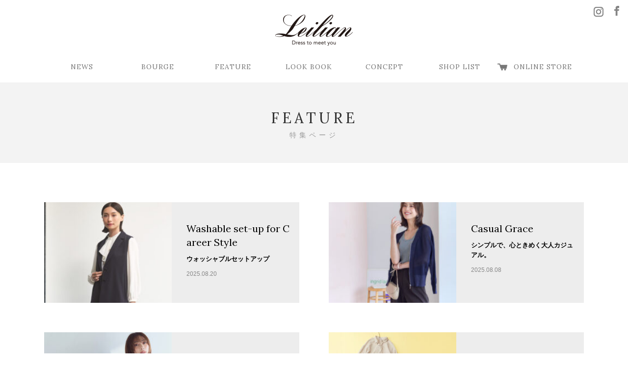

--- FILE ---
content_type: text/html; charset=UTF-8
request_url: http://www.leilian.jp/feature/page/2/?doing_wp_cron=1720661048.5199770927429199218750
body_size: 7063
content:
<!DOCTYPE html>
<html lang="ja">
<head>
<meta http-equiv="Content-Type" content="text/html; charset=UTF-8">
<meta content="yes" name="apple-mobile-web-app-capable">
<meta name="viewport" content="width=device-width,height=device-height,inital-scale=1.0,maximum-scale=1.0,user-scalable=no;">
<link href="https://fonts.googleapis.com/css?family=Alegreya" rel="stylesheet">
<link href="https://fonts.googleapis.com/css?family=Lora" rel="stylesheet"> 
<link rel="stylesheet" href="/css/reset.css">
<link rel="stylesheet" href="/css/common.css?20249221">
<link rel="stylesheet" href="/css/feature.css?202504282">
<link rel="stylesheet" href="/js/slick/slick.css">
<link rel="stylesheet" href="/css/common_sp.css" media="screen and (max-width:736px)">
<link rel="stylesheet" href="/css/feature_sp.css?202504282" media="screen and (max-width:736px)">
<link rel="icon" type="image/png" href="/LeilianFav.png">
<script src="/js/jquery.min.js"></script>
<script src="/js/libs/jquery.matchHeight-min.js"></script>
<script src="/js/libs/jquery.biggerlink.min.js"></script>
<script src="/js/common.js"></script>
<script src="/js/slick/slick.js"></script>
<script type="text/javascript" src="/js/GoogleAnalytics.js"></script>
<!-- Global site tag (gtag.js) - Google Analytics -->
<script async src="https://www.googletagmanager.com/gtag/js?id=UA-22985771-1"></script>
<script>
 window.dataLayer = window.dataLayer || [];
 function gtag(){dataLayer.push(arguments);}
 gtag('js', new Date());

 gtag('config', 'UA-22985771-1');
</script>
<meta name='robots' content='max-image-preview:large' />
	<style>img:is([sizes="auto" i], [sizes^="auto," i]) { contain-intrinsic-size: 3000px 1500px }</style>
	
<!-- SEO SIMPLE PACK 3.6.2 -->
<title>FEATURE | レリアン（Leilian）公式サイト | Page 2 of 3</title>
<link rel="canonical" href="https://www.leilian.jp/feature/">
<meta property="og:locale" content="ja_JP">
<meta property="og:type" content="website">
<meta property="og:title" content="FEATURE | レリアン（Leilian）公式サイト | Page 2 of 3">
<meta property="og:url" content="https://www.leilian.jp/feature/">
<meta property="og:site_name" content="FEATURE | レリアン（Leilian）公式サイト">
<meta name="twitter:card" content="summary">
<!-- / SEO SIMPLE PACK -->

<script type="text/javascript">
/* <![CDATA[ */
window._wpemojiSettings = {"baseUrl":"https:\/\/s.w.org\/images\/core\/emoji\/15.0.3\/72x72\/","ext":".png","svgUrl":"https:\/\/s.w.org\/images\/core\/emoji\/15.0.3\/svg\/","svgExt":".svg","source":{"concatemoji":"http:\/\/www.leilian.jp\/feature\/wp-includes\/js\/wp-emoji-release.min.js?ver=6.7.4"}};
/*! This file is auto-generated */
!function(i,n){var o,s,e;function c(e){try{var t={supportTests:e,timestamp:(new Date).valueOf()};sessionStorage.setItem(o,JSON.stringify(t))}catch(e){}}function p(e,t,n){e.clearRect(0,0,e.canvas.width,e.canvas.height),e.fillText(t,0,0);var t=new Uint32Array(e.getImageData(0,0,e.canvas.width,e.canvas.height).data),r=(e.clearRect(0,0,e.canvas.width,e.canvas.height),e.fillText(n,0,0),new Uint32Array(e.getImageData(0,0,e.canvas.width,e.canvas.height).data));return t.every(function(e,t){return e===r[t]})}function u(e,t,n){switch(t){case"flag":return n(e,"\ud83c\udff3\ufe0f\u200d\u26a7\ufe0f","\ud83c\udff3\ufe0f\u200b\u26a7\ufe0f")?!1:!n(e,"\ud83c\uddfa\ud83c\uddf3","\ud83c\uddfa\u200b\ud83c\uddf3")&&!n(e,"\ud83c\udff4\udb40\udc67\udb40\udc62\udb40\udc65\udb40\udc6e\udb40\udc67\udb40\udc7f","\ud83c\udff4\u200b\udb40\udc67\u200b\udb40\udc62\u200b\udb40\udc65\u200b\udb40\udc6e\u200b\udb40\udc67\u200b\udb40\udc7f");case"emoji":return!n(e,"\ud83d\udc26\u200d\u2b1b","\ud83d\udc26\u200b\u2b1b")}return!1}function f(e,t,n){var r="undefined"!=typeof WorkerGlobalScope&&self instanceof WorkerGlobalScope?new OffscreenCanvas(300,150):i.createElement("canvas"),a=r.getContext("2d",{willReadFrequently:!0}),o=(a.textBaseline="top",a.font="600 32px Arial",{});return e.forEach(function(e){o[e]=t(a,e,n)}),o}function t(e){var t=i.createElement("script");t.src=e,t.defer=!0,i.head.appendChild(t)}"undefined"!=typeof Promise&&(o="wpEmojiSettingsSupports",s=["flag","emoji"],n.supports={everything:!0,everythingExceptFlag:!0},e=new Promise(function(e){i.addEventListener("DOMContentLoaded",e,{once:!0})}),new Promise(function(t){var n=function(){try{var e=JSON.parse(sessionStorage.getItem(o));if("object"==typeof e&&"number"==typeof e.timestamp&&(new Date).valueOf()<e.timestamp+604800&&"object"==typeof e.supportTests)return e.supportTests}catch(e){}return null}();if(!n){if("undefined"!=typeof Worker&&"undefined"!=typeof OffscreenCanvas&&"undefined"!=typeof URL&&URL.createObjectURL&&"undefined"!=typeof Blob)try{var e="postMessage("+f.toString()+"("+[JSON.stringify(s),u.toString(),p.toString()].join(",")+"));",r=new Blob([e],{type:"text/javascript"}),a=new Worker(URL.createObjectURL(r),{name:"wpTestEmojiSupports"});return void(a.onmessage=function(e){c(n=e.data),a.terminate(),t(n)})}catch(e){}c(n=f(s,u,p))}t(n)}).then(function(e){for(var t in e)n.supports[t]=e[t],n.supports.everything=n.supports.everything&&n.supports[t],"flag"!==t&&(n.supports.everythingExceptFlag=n.supports.everythingExceptFlag&&n.supports[t]);n.supports.everythingExceptFlag=n.supports.everythingExceptFlag&&!n.supports.flag,n.DOMReady=!1,n.readyCallback=function(){n.DOMReady=!0}}).then(function(){return e}).then(function(){var e;n.supports.everything||(n.readyCallback(),(e=n.source||{}).concatemoji?t(e.concatemoji):e.wpemoji&&e.twemoji&&(t(e.twemoji),t(e.wpemoji)))}))}((window,document),window._wpemojiSettings);
/* ]]> */
</script>
<style id='wp-emoji-styles-inline-css' type='text/css'>

	img.wp-smiley, img.emoji {
		display: inline !important;
		border: none !important;
		box-shadow: none !important;
		height: 1em !important;
		width: 1em !important;
		margin: 0 0.07em !important;
		vertical-align: -0.1em !important;
		background: none !important;
		padding: 0 !important;
	}
</style>
<link rel='stylesheet' id='wp-block-library-css' href='http://www.leilian.jp/feature/wp-includes/css/dist/block-library/style.min.css?ver=6.7.4' type='text/css' media='all' />
<style id='classic-theme-styles-inline-css' type='text/css'>
/*! This file is auto-generated */
.wp-block-button__link{color:#fff;background-color:#32373c;border-radius:9999px;box-shadow:none;text-decoration:none;padding:calc(.667em + 2px) calc(1.333em + 2px);font-size:1.125em}.wp-block-file__button{background:#32373c;color:#fff;text-decoration:none}
</style>
<style id='global-styles-inline-css' type='text/css'>
:root{--wp--preset--aspect-ratio--square: 1;--wp--preset--aspect-ratio--4-3: 4/3;--wp--preset--aspect-ratio--3-4: 3/4;--wp--preset--aspect-ratio--3-2: 3/2;--wp--preset--aspect-ratio--2-3: 2/3;--wp--preset--aspect-ratio--16-9: 16/9;--wp--preset--aspect-ratio--9-16: 9/16;--wp--preset--color--black: #000000;--wp--preset--color--cyan-bluish-gray: #abb8c3;--wp--preset--color--white: #ffffff;--wp--preset--color--pale-pink: #f78da7;--wp--preset--color--vivid-red: #cf2e2e;--wp--preset--color--luminous-vivid-orange: #ff6900;--wp--preset--color--luminous-vivid-amber: #fcb900;--wp--preset--color--light-green-cyan: #7bdcb5;--wp--preset--color--vivid-green-cyan: #00d084;--wp--preset--color--pale-cyan-blue: #8ed1fc;--wp--preset--color--vivid-cyan-blue: #0693e3;--wp--preset--color--vivid-purple: #9b51e0;--wp--preset--gradient--vivid-cyan-blue-to-vivid-purple: linear-gradient(135deg,rgba(6,147,227,1) 0%,rgb(155,81,224) 100%);--wp--preset--gradient--light-green-cyan-to-vivid-green-cyan: linear-gradient(135deg,rgb(122,220,180) 0%,rgb(0,208,130) 100%);--wp--preset--gradient--luminous-vivid-amber-to-luminous-vivid-orange: linear-gradient(135deg,rgba(252,185,0,1) 0%,rgba(255,105,0,1) 100%);--wp--preset--gradient--luminous-vivid-orange-to-vivid-red: linear-gradient(135deg,rgba(255,105,0,1) 0%,rgb(207,46,46) 100%);--wp--preset--gradient--very-light-gray-to-cyan-bluish-gray: linear-gradient(135deg,rgb(238,238,238) 0%,rgb(169,184,195) 100%);--wp--preset--gradient--cool-to-warm-spectrum: linear-gradient(135deg,rgb(74,234,220) 0%,rgb(151,120,209) 20%,rgb(207,42,186) 40%,rgb(238,44,130) 60%,rgb(251,105,98) 80%,rgb(254,248,76) 100%);--wp--preset--gradient--blush-light-purple: linear-gradient(135deg,rgb(255,206,236) 0%,rgb(152,150,240) 100%);--wp--preset--gradient--blush-bordeaux: linear-gradient(135deg,rgb(254,205,165) 0%,rgb(254,45,45) 50%,rgb(107,0,62) 100%);--wp--preset--gradient--luminous-dusk: linear-gradient(135deg,rgb(255,203,112) 0%,rgb(199,81,192) 50%,rgb(65,88,208) 100%);--wp--preset--gradient--pale-ocean: linear-gradient(135deg,rgb(255,245,203) 0%,rgb(182,227,212) 50%,rgb(51,167,181) 100%);--wp--preset--gradient--electric-grass: linear-gradient(135deg,rgb(202,248,128) 0%,rgb(113,206,126) 100%);--wp--preset--gradient--midnight: linear-gradient(135deg,rgb(2,3,129) 0%,rgb(40,116,252) 100%);--wp--preset--font-size--small: 13px;--wp--preset--font-size--medium: 20px;--wp--preset--font-size--large: 36px;--wp--preset--font-size--x-large: 42px;--wp--preset--spacing--20: 0.44rem;--wp--preset--spacing--30: 0.67rem;--wp--preset--spacing--40: 1rem;--wp--preset--spacing--50: 1.5rem;--wp--preset--spacing--60: 2.25rem;--wp--preset--spacing--70: 3.38rem;--wp--preset--spacing--80: 5.06rem;--wp--preset--shadow--natural: 6px 6px 9px rgba(0, 0, 0, 0.2);--wp--preset--shadow--deep: 12px 12px 50px rgba(0, 0, 0, 0.4);--wp--preset--shadow--sharp: 6px 6px 0px rgba(0, 0, 0, 0.2);--wp--preset--shadow--outlined: 6px 6px 0px -3px rgba(255, 255, 255, 1), 6px 6px rgba(0, 0, 0, 1);--wp--preset--shadow--crisp: 6px 6px 0px rgba(0, 0, 0, 1);}:where(.is-layout-flex){gap: 0.5em;}:where(.is-layout-grid){gap: 0.5em;}body .is-layout-flex{display: flex;}.is-layout-flex{flex-wrap: wrap;align-items: center;}.is-layout-flex > :is(*, div){margin: 0;}body .is-layout-grid{display: grid;}.is-layout-grid > :is(*, div){margin: 0;}:where(.wp-block-columns.is-layout-flex){gap: 2em;}:where(.wp-block-columns.is-layout-grid){gap: 2em;}:where(.wp-block-post-template.is-layout-flex){gap: 1.25em;}:where(.wp-block-post-template.is-layout-grid){gap: 1.25em;}.has-black-color{color: var(--wp--preset--color--black) !important;}.has-cyan-bluish-gray-color{color: var(--wp--preset--color--cyan-bluish-gray) !important;}.has-white-color{color: var(--wp--preset--color--white) !important;}.has-pale-pink-color{color: var(--wp--preset--color--pale-pink) !important;}.has-vivid-red-color{color: var(--wp--preset--color--vivid-red) !important;}.has-luminous-vivid-orange-color{color: var(--wp--preset--color--luminous-vivid-orange) !important;}.has-luminous-vivid-amber-color{color: var(--wp--preset--color--luminous-vivid-amber) !important;}.has-light-green-cyan-color{color: var(--wp--preset--color--light-green-cyan) !important;}.has-vivid-green-cyan-color{color: var(--wp--preset--color--vivid-green-cyan) !important;}.has-pale-cyan-blue-color{color: var(--wp--preset--color--pale-cyan-blue) !important;}.has-vivid-cyan-blue-color{color: var(--wp--preset--color--vivid-cyan-blue) !important;}.has-vivid-purple-color{color: var(--wp--preset--color--vivid-purple) !important;}.has-black-background-color{background-color: var(--wp--preset--color--black) !important;}.has-cyan-bluish-gray-background-color{background-color: var(--wp--preset--color--cyan-bluish-gray) !important;}.has-white-background-color{background-color: var(--wp--preset--color--white) !important;}.has-pale-pink-background-color{background-color: var(--wp--preset--color--pale-pink) !important;}.has-vivid-red-background-color{background-color: var(--wp--preset--color--vivid-red) !important;}.has-luminous-vivid-orange-background-color{background-color: var(--wp--preset--color--luminous-vivid-orange) !important;}.has-luminous-vivid-amber-background-color{background-color: var(--wp--preset--color--luminous-vivid-amber) !important;}.has-light-green-cyan-background-color{background-color: var(--wp--preset--color--light-green-cyan) !important;}.has-vivid-green-cyan-background-color{background-color: var(--wp--preset--color--vivid-green-cyan) !important;}.has-pale-cyan-blue-background-color{background-color: var(--wp--preset--color--pale-cyan-blue) !important;}.has-vivid-cyan-blue-background-color{background-color: var(--wp--preset--color--vivid-cyan-blue) !important;}.has-vivid-purple-background-color{background-color: var(--wp--preset--color--vivid-purple) !important;}.has-black-border-color{border-color: var(--wp--preset--color--black) !important;}.has-cyan-bluish-gray-border-color{border-color: var(--wp--preset--color--cyan-bluish-gray) !important;}.has-white-border-color{border-color: var(--wp--preset--color--white) !important;}.has-pale-pink-border-color{border-color: var(--wp--preset--color--pale-pink) !important;}.has-vivid-red-border-color{border-color: var(--wp--preset--color--vivid-red) !important;}.has-luminous-vivid-orange-border-color{border-color: var(--wp--preset--color--luminous-vivid-orange) !important;}.has-luminous-vivid-amber-border-color{border-color: var(--wp--preset--color--luminous-vivid-amber) !important;}.has-light-green-cyan-border-color{border-color: var(--wp--preset--color--light-green-cyan) !important;}.has-vivid-green-cyan-border-color{border-color: var(--wp--preset--color--vivid-green-cyan) !important;}.has-pale-cyan-blue-border-color{border-color: var(--wp--preset--color--pale-cyan-blue) !important;}.has-vivid-cyan-blue-border-color{border-color: var(--wp--preset--color--vivid-cyan-blue) !important;}.has-vivid-purple-border-color{border-color: var(--wp--preset--color--vivid-purple) !important;}.has-vivid-cyan-blue-to-vivid-purple-gradient-background{background: var(--wp--preset--gradient--vivid-cyan-blue-to-vivid-purple) !important;}.has-light-green-cyan-to-vivid-green-cyan-gradient-background{background: var(--wp--preset--gradient--light-green-cyan-to-vivid-green-cyan) !important;}.has-luminous-vivid-amber-to-luminous-vivid-orange-gradient-background{background: var(--wp--preset--gradient--luminous-vivid-amber-to-luminous-vivid-orange) !important;}.has-luminous-vivid-orange-to-vivid-red-gradient-background{background: var(--wp--preset--gradient--luminous-vivid-orange-to-vivid-red) !important;}.has-very-light-gray-to-cyan-bluish-gray-gradient-background{background: var(--wp--preset--gradient--very-light-gray-to-cyan-bluish-gray) !important;}.has-cool-to-warm-spectrum-gradient-background{background: var(--wp--preset--gradient--cool-to-warm-spectrum) !important;}.has-blush-light-purple-gradient-background{background: var(--wp--preset--gradient--blush-light-purple) !important;}.has-blush-bordeaux-gradient-background{background: var(--wp--preset--gradient--blush-bordeaux) !important;}.has-luminous-dusk-gradient-background{background: var(--wp--preset--gradient--luminous-dusk) !important;}.has-pale-ocean-gradient-background{background: var(--wp--preset--gradient--pale-ocean) !important;}.has-electric-grass-gradient-background{background: var(--wp--preset--gradient--electric-grass) !important;}.has-midnight-gradient-background{background: var(--wp--preset--gradient--midnight) !important;}.has-small-font-size{font-size: var(--wp--preset--font-size--small) !important;}.has-medium-font-size{font-size: var(--wp--preset--font-size--medium) !important;}.has-large-font-size{font-size: var(--wp--preset--font-size--large) !important;}.has-x-large-font-size{font-size: var(--wp--preset--font-size--x-large) !important;}
:where(.wp-block-post-template.is-layout-flex){gap: 1.25em;}:where(.wp-block-post-template.is-layout-grid){gap: 1.25em;}
:where(.wp-block-columns.is-layout-flex){gap: 2em;}:where(.wp-block-columns.is-layout-grid){gap: 2em;}
:root :where(.wp-block-pullquote){font-size: 1.5em;line-height: 1.6;}
</style>
<link rel="https://api.w.org/" href="https://www.leilian.jp/feature/wp-json/" /><link rel="EditURI" type="application/rsd+xml" title="RSD" href="https://www.leilian.jp/feature/xmlrpc.php?rsd" />
<meta name="generator" content="WordPress 6.7.4" />
</head>
<body>
<div id="wrapper" class="topPage subPage">
    <!-- now : 2026/01/30 03:07:35 -->
<!-- border : 2024/01/01 00:00:00 -->

<div id="header" class="clearfix">
		<h1 id="headerLogo"><a href="/">Leilian</a></h1>
		<div class="btnEc sp"><a href="https://www.leilian-online.com/leilian/" target="_blank"><img src="/images/common/btn_online_store.svg" alt="ONLINE STORE"></a></div>
	<div class="btnMenu"><a href="javascript:void(0);"><span></span><span></span><span></span></a></div>
	<p id="headerSns">
		<a href="https://www.instagram.com/leilian_official/" target="_blank">
			<img src="/images/common/img_instagram_header.png" srcset="/images/common/img_instagram_header@2x.png 2x" alt="Instagram">
		</a>
		<a href="https://www.facebook.com/Leilian.official/?ref=py_c" target="_blank">
			<img src="/images/common/img_fb_header.png" alt="Facebook">
		</a>
	</p>
	<nav id="gNavi">
		<ul class="clearfix">
			<li id="navTopics"><a href="/topics/">NEWS</a></li>
			<li id="navBourge"><a href="/bourge/">BOURGE</a></li>
			<li id="navFeature"><a href="/feature/">FEATURE</a></li>
			<li id="navCllection"><a href="/collection/">LOOK BOOK</a></li>
			<li id="navConcept"><a href="/concept/">CONCEPT</a></li>
			<li id="navShop"><a href="/shop/">SHOP LIST</a></li>
			<li id="navEC"><a href="https://www.leilian-online.com/index.html?bid=0001" target="_blank">ONLINE STORE</a></li>
		</ul>
	</nav>
	<!-- /#gNavi -->
</div>
  <div class="mainTitle">
      <h1>FEATURE<span>特集ページ</span></h1>
  </div>
<div id="contents">
    <div class="inner">
        <ul class="featureArea clearfix">
                        <li>
                <div class="featureBox hlg01 clearfix">
                    <div class="featureBoxImg">
                        <p>
                            <a href="https://www.leilian.jp/feature/washable-set-up-for-career-style/"><img width="300" height="200" src="https://www.leilian.jp/feature/wp-content/uploads/sites/11/2025/08/9月_washablesetup_icatch-300x200.jpg" class="attachment-300x200 size-300x200 wp-post-image" alt="" decoding="async" fetchpriority="high" srcset="https://www.leilian.jp/feature/wp-content/uploads/sites/11/2025/08/9月_washablesetup_icatch-300x200.jpg 300w, https://www.leilian.jp/feature/wp-content/uploads/sites/11/2025/08/9月_washablesetup_icatch.jpg 600w" sizes="(max-width: 300px) 100vw, 300px" /></a>
                        </p>
                    </div>
                    <div class="featureBoxRight">
                        <p class="featureBoxTitle"><a href="https://www.leilian.jp/feature/washable-set-up-for-career-style/">Washable set-up for Career Style</a></p>
                        <p class="featureBoxTxt">ウォッシャブルセットアップ</p>
                        <p class="featureBoxDate">2025.08.20</p>
                    </div>
                </div>
            </li>
                        <li>
                <div class="featureBox hlg01 clearfix">
                    <div class="featureBoxImg">
                        <p>
                            <a href="https://www.leilian.jp/feature/casual-grace/"><img width="300" height="200" src="https://www.leilian.jp/feature/wp-content/uploads/sites/11/2025/07/Le0619L_2927-300x200.jpg" class="attachment-300x200 size-300x200 wp-post-image" alt="" decoding="async" srcset="https://www.leilian.jp/feature/wp-content/uploads/sites/11/2025/07/Le0619L_2927-300x200.jpg 300w, https://www.leilian.jp/feature/wp-content/uploads/sites/11/2025/07/Le0619L_2927-1024x683.jpg 1024w, https://www.leilian.jp/feature/wp-content/uploads/sites/11/2025/07/Le0619L_2927-768x512.jpg 768w, https://www.leilian.jp/feature/wp-content/uploads/sites/11/2025/07/Le0619L_2927-1536x1024.jpg 1536w, https://www.leilian.jp/feature/wp-content/uploads/sites/11/2025/07/Le0619L_2927.jpg 1644w" sizes="(max-width: 300px) 100vw, 300px" /></a>
                        </p>
                    </div>
                    <div class="featureBoxRight">
                        <p class="featureBoxTitle"><a href="https://www.leilian.jp/feature/casual-grace/">Casual Grace</a></p>
                        <p class="featureBoxTxt">シンプルで、心ときめく大人カジュアル。</p>
                        <p class="featureBoxDate">2025.08.08</p>
                    </div>
                </div>
            </li>
                        <li>
                <div class="featureBox hlg01 clearfix">
                    <div class="featureBoxImg">
                        <p>
                            <a href="https://www.leilian.jp/feature/blooming-style/"><img width="300" height="200" src="https://www.leilian.jp/feature/wp-content/uploads/sites/11/2025/07/Le0619L_3174-300x200.jpg" class="attachment-300x200 size-300x200 wp-post-image" alt="" decoding="async" srcset="https://www.leilian.jp/feature/wp-content/uploads/sites/11/2025/07/Le0619L_3174-300x200.jpg 300w, https://www.leilian.jp/feature/wp-content/uploads/sites/11/2025/07/Le0619L_3174-1024x682.jpg 1024w, https://www.leilian.jp/feature/wp-content/uploads/sites/11/2025/07/Le0619L_3174-768x512.jpg 768w, https://www.leilian.jp/feature/wp-content/uploads/sites/11/2025/07/Le0619L_3174-1536x1024.jpg 1536w, https://www.leilian.jp/feature/wp-content/uploads/sites/11/2025/07/Le0619L_3174.jpg 1652w" sizes="(max-width: 300px) 100vw, 300px" /></a>
                        </p>
                    </div>
                    <div class="featureBoxRight">
                        <p class="featureBoxTitle"><a href="https://www.leilian.jp/feature/blooming-style/">Blooming Style</a></p>
                        <p class="featureBoxTxt">装うだけで、心華やぐ。</p>
                        <p class="featureBoxDate">2025.08.01</p>
                    </div>
                </div>
            </li>
                        <li>
                <div class="featureBox hlg01 clearfix">
                    <div class="featureBoxImg">
                        <p>
                            <a href="https://www.leilian.jp/feature/washable-clothes/"><img width="300" height="200" src="https://www.leilian.jp/feature/wp-content/uploads/sites/11/2025/07/2025端境期ウォッシャブル_icatch-300x200.jpg" class="attachment-300x200 size-300x200 wp-post-image" alt="" decoding="async" loading="lazy" srcset="https://www.leilian.jp/feature/wp-content/uploads/sites/11/2025/07/2025端境期ウォッシャブル_icatch-300x200.jpg 300w, https://www.leilian.jp/feature/wp-content/uploads/sites/11/2025/07/2025端境期ウォッシャブル_icatch.jpg 600w" sizes="auto, (max-width: 300px) 100vw, 300px" /></a>
                        </p>
                    </div>
                    <div class="featureBoxRight">
                        <p class="featureBoxTitle"><a href="https://www.leilian.jp/feature/washable-clothes/">Washable Clothes</a></p>
                        <p class="featureBoxTxt">季節の変わり目に役立つウォッシャブルアイテム</p>
                        <p class="featureBoxDate">2025.07.25</p>
                    </div>
                </div>
            </li>
                        <li>
                <div class="featureBox hlg01 clearfix">
                    <div class="featureBoxImg">
                        <p>
                            <a href="https://www.leilian.jp/feature/ceremony-style-7/"><img width="300" height="200" src="https://www.leilian.jp/feature/wp-content/uploads/sites/11/2025/06/8月_ceremonystyle_icatch-300x200.jpg" class="attachment-300x200 size-300x200 wp-post-image" alt="" decoding="async" loading="lazy" srcset="https://www.leilian.jp/feature/wp-content/uploads/sites/11/2025/06/8月_ceremonystyle_icatch-300x200.jpg 300w, https://www.leilian.jp/feature/wp-content/uploads/sites/11/2025/06/8月_ceremonystyle_icatch.jpg 600w" sizes="auto, (max-width: 300px) 100vw, 300px" /></a>
                        </p>
                    </div>
                    <div class="featureBoxRight">
                        <p class="featureBoxTitle"><a href="https://www.leilian.jp/feature/ceremony-style-7/">Ceremony Style</a></p>
                        <p class="featureBoxTxt">セレモニースタイル</p>
                        <p class="featureBoxDate">2025.07.20</p>
                    </div>
                </div>
            </li>
                        <li>
                <div class="featureBox hlg01 clearfix">
                    <div class="featureBoxImg">
                        <p>
                            <a href="https://www.leilian.jp/feature/color-styles-of-summer/"><img width="300" height="200" src="https://www.leilian.jp/feature/wp-content/uploads/sites/11/2025/05/6月_onlydigital_icatch-300x200.jpg" class="attachment-300x200 size-300x200 wp-post-image" alt="" decoding="async" loading="lazy" srcset="https://www.leilian.jp/feature/wp-content/uploads/sites/11/2025/05/6月_onlydigital_icatch-300x200.jpg 300w, https://www.leilian.jp/feature/wp-content/uploads/sites/11/2025/05/6月_onlydigital_icatch.jpg 600w" sizes="auto, (max-width: 300px) 100vw, 300px" /></a>
                        </p>
                    </div>
                    <div class="featureBoxRight">
                        <p class="featureBoxTitle"><a href="https://www.leilian.jp/feature/color-styles-of-summer/">Color Styles of Summer</a></p>
                        <p class="featureBoxTxt">色を纏って、品よく、軽やかに。</p>
                        <p class="featureBoxDate">2025.06.01</p>
                    </div>
                </div>
            </li>
                        <li>
                <div class="featureBox hlg01 clearfix">
                    <div class="featureBoxImg">
                        <p>
                            <a href="https://www.leilian.jp/feature/rochas-premiere-9/"><img width="300" height="200" src="https://www.leilian.jp/feature/wp-content/uploads/sites/11/2025/02/25ss_ROCHAS_icatch-300x200.jpg" class="attachment-300x200 size-300x200 wp-post-image" alt="" decoding="async" loading="lazy" srcset="https://www.leilian.jp/feature/wp-content/uploads/sites/11/2025/02/25ss_ROCHAS_icatch-300x200.jpg 300w, https://www.leilian.jp/feature/wp-content/uploads/sites/11/2025/02/25ss_ROCHAS_icatch.jpg 600w" sizes="auto, (max-width: 300px) 100vw, 300px" /></a>
                        </p>
                    </div>
                    <div class="featureBoxRight">
                        <p class="featureBoxTitle"><a href="https://www.leilian.jp/feature/rochas-premiere-9/">ROCHAS Premiere</a></p>
                        <p class="featureBoxTxt">PRINTEMPS ÉTÉ 2025</p>
                        <p class="featureBoxDate">2025.03.01</p>
                    </div>
                </div>
            </li>
                        <li>
                <div class="featureBox hlg01 clearfix">
                    <div class="featureBoxImg">
                        <p>
                            <a href="https://www.leilian.jp/feature/le-tricot-perugia-2/"><img width="300" height="200" src="https://www.leilian.jp/feature/wp-content/uploads/sites/11/2025/01/2025.3_TRICOT-PERUGIA_icatci-300x200.jpg" class="attachment-300x200 size-300x200 wp-post-image" alt="" decoding="async" loading="lazy" srcset="https://www.leilian.jp/feature/wp-content/uploads/sites/11/2025/01/2025.3_TRICOT-PERUGIA_icatci-300x200.jpg 300w, https://www.leilian.jp/feature/wp-content/uploads/sites/11/2025/01/2025.3_TRICOT-PERUGIA_icatci.jpg 600w" sizes="auto, (max-width: 300px) 100vw, 300px" /></a>
                        </p>
                    </div>
                    <div class="featureBoxRight">
                        <p class="featureBoxTitle"><a href="https://www.leilian.jp/feature/le-tricot-perugia-2/">LE TRICOT PERUGIA</a></p>
                        <p class="featureBoxTxt">ル トリコット ペルージャ</p>
                        <p class="featureBoxDate">2025.02.27</p>
                    </div>
                </div>
            </li>
                        <li>
                <div class="featureBox hlg01 clearfix">
                    <div class="featureBoxImg">
                        <p>
                            <a href="https://www.leilian.jp/feature/felisoie-premium-4/"><img width="300" height="200" src="https://www.leilian.jp/feature/wp-content/uploads/sites/11/2024/04/Felisoie_icatch-1-300x200.jpg" class="attachment-300x200 size-300x200 wp-post-image" alt="" decoding="async" loading="lazy" srcset="https://www.leilian.jp/feature/wp-content/uploads/sites/11/2024/04/Felisoie_icatch-1-300x200.jpg 300w, https://www.leilian.jp/feature/wp-content/uploads/sites/11/2024/04/Felisoie_icatch-1.jpg 600w" sizes="auto, (max-width: 300px) 100vw, 300px" /></a>
                        </p>
                    </div>
                    <div class="featureBoxRight">
                        <p class="featureBoxTitle"><a href="https://www.leilian.jp/feature/felisoie-premium-4/">Félisoie premium</a></p>
                        <p class="featureBoxTxt">レリアンのスキンケアブランド「フェリソア プレミアム」</p>
                        <p class="featureBoxDate">2024.04.24</p>
                    </div>
                </div>
            </li>
                        <li>
                <div class="featureBox hlg01 clearfix">
                    <div class="featureBoxImg">
                        <p>
                            <a href="https://www.leilian.jp/feature/%e3%83%ac%e3%83%aa%e3%82%a2%e3%83%b3%e9%80%9a%e4%bf%a1-2/"><img width="300" height="134" src="https://www.leilian.jp/feature/wp-content/uploads/sites/11/2023/07/leilian.jp_pc.jpg" class="attachment-300x200 size-300x200 wp-post-image" alt="" decoding="async" loading="lazy" srcset="https://www.leilian.jp/feature/wp-content/uploads/sites/11/2023/07/leilian.jp_pc.jpg 2100w, https://www.leilian.jp/feature/wp-content/uploads/sites/11/2023/07/leilian.jp_pc-300x134.jpg 300w, https://www.leilian.jp/feature/wp-content/uploads/sites/11/2023/07/leilian.jp_pc-768x344.jpg 768w, https://www.leilian.jp/feature/wp-content/uploads/sites/11/2023/07/leilian.jp_pc-1024x459.jpg 1024w" sizes="auto, (max-width: 300px) 100vw, 300px" /></a>
                        </p>
                    </div>
                    <div class="featureBoxRight">
                        <p class="featureBoxTitle"><a href="https://www.leilian.jp/feature/%e3%83%ac%e3%83%aa%e3%82%a2%e3%83%b3%e9%80%9a%e4%bf%a1-2/">レリアン通信</a></p>
                        <p class="featureBoxTxt">最高の一着であり続けたい </p>
                        <p class="featureBoxDate">2023.07.12</p>
                    </div>
                </div>
            </li>
                    </ul>

        <div class="featurePageLink">
            <a class="prev page-numbers" href="/feature/page/2/?doing_wp_cron=1720661048.5199770927429199218750&#038;paged=1">&lt;  prev</a>
<a class="page-numbers" href="/feature/page/2/?doing_wp_cron=1720661048.5199770927429199218750&#038;paged=1">1</a>
<span aria-current="page" class="page-numbers current">2</span>
<a class="page-numbers" href="/feature/page/2/?doing_wp_cron=1720661048.5199770927429199218750&#038;paged=3">3</a>
<a class="next page-numbers" href="/feature/page/2/?doing_wp_cron=1720661048.5199770927429199218750&#038;paged=3">next  &gt;</a>        </div>
    </div>
</div>
<!-- /#contents -->



<p class="pageTop"><a href="#" class="op"><img src="/images/common/pagetop.png" alt="Page top"></a></p>
	<div id="footer">
		<p class="footerSns">
			<a href="https://www.instagram.com/leilian_official/" target="_blank">
				<img src="/images/common/img_instagram_footer.png" srcset="/images/common/img_instagram_footer@2x.png 2x" alt="Instagram">
			</a>
			<a href="https://www.facebook.com/Leilian.official/?ref=py_c" target="_blank">
				<img src="/images/common/img_fb_footer.png" srcset="/images/common/img_fb_footer@2x.png 2x" alt="Facebook">
			</a>
		</p>

		<div class="footerNavi clearfix">
			<div class="footerLeft">
				<dl class="clearfix pc">
					<dt><a href="/topics/">NEWS</a></dt>
					<dd><a href="/topics/">- お知らせ</a></dd>
				</dl>
				<dl class="clearfix pc">
					<dt><a href="/feature/" target="_blank">FEATURE</a></dt>
					<dd><a href="/feature/" target="_blank">- 商品のご案内</a></dd>
				</dl>
				<dl class="clearfix pc">
					<dt><a href="/collection/">LOOK BOOK</a></dt>
					<dd><a href="/collection/">- シーズンカタログ</a></dd>
				</dl>
				<dl class="clearfix pc">
					<dt><a href="/concept/">CONCEPT</a></dt>
					<dd><a href="/concept/">- コンセプト</a></dd>
				</dl>
				<dl class="clearfix pc">
					<dt><a href="/shop/">SHOPLIST</a></dt>
					<dd><a href="/shop/">- 店舗</a></dd>
				</dl>
				<dl class="clearfix">
					<dt><a href="http://www.leilian.co.jp/" target="_blank">CORPORATE SITE</a></dt>
					<dd><a href="http://www.leilian.co.jp/" target="_blank">- 会社概要</a></dd>
				</dl>
			</div>
			<div class="footerRight pc">
				<ul>
					<li><a href="http://www.leilian-online.com/leilian/" target="_blank" class="icoCart">ONLINESTORE</a></li>
					 
						<li><a href="/wallpaper">WALLPAPER</a><span style="display: none;">2026-01-30 03:07</span></li>
									</ul>
			</div>
		</div>
		<div class="footerLinks clearfix">
			<div class="footerLeft">
				<p class="links"><a href="http://www.leilian.co.jp/privacy" target="_blank">個人情報保護方針</a>　　<a href="http://www.leilian.co.jp/contact/" target="_blank">お問い合わせ</a>　　<a href="http://recruit.leilian.co.jp/" target="_blank">採用情報</a>　　<!-- <a href="http://www.leilian.co.jp/" target="_blank">株式会社レリアン</a> --></p>
				<p class="footerLang"><a href="//leilian-asia.com/zh/" class="icoGlobal" target="_blank">Chinese</a>&ensp;&ensp;<a href="//leilian-asia.com/tw/" class="icoGlobal" target="_blank">Taiwan</a></p>
			</div>
			<div class="footerRight">
				<p id="copyright">Copyright 2017 Leilian Co.,LTD. All Rights Reserved.</p>
			</div>
		</div>
	</div>
	<!-- /#footer --> 

--- FILE ---
content_type: text/css
request_url: http://www.leilian.jp/css/common.css?20249221
body_size: 5806
content:
@charset "UTF-8";
.clearfix:after {
	content: "";
	display: block;
	clear: both;
	height: 0;
}
* html .clearfix {
	zoom: 1;
}
*:first-child+html .clearfix {
	zoom: 1;
}
.sp {
	display: none;
}
html, body {
	height: 100%;
}
html {
	font-size: 62.5%;
}
body {
	font-family: '游ゴシック Medium', -apple-system, BlinkMacSystemFont, 'Helvetica Neue', 'Hiragino Sans', 'Hiragino Kaku Gothic ProN', meiryo, sans-serif;
	color: #333;
	height: 100%;
	position: relative;
	transition: opacity .3s ease;
	width: 100%;
	font-size: 1.4rem;
	min-width: 1100px;
	-webkit-text-size-adjust: 100%;
    animation: fadeIn 2s ease 0s 1 normal;
    -webkit-animation: fadeIn 2s ease 0s 1 normal;
}

@keyframes fadeIn {
    0% {opacity: 0}
    100% {opacity: 1}
}

@-webkit-keyframes fadeIn {
    0% {opacity: 0}
    100% {opacity: 1}
}
a, a:visited {
	color: #333;
}

/* !Margin ------------------------------------------------------------------ */
.mt00 { margin-top: 0   !important;}
.mt05 { margin-top: 5px !important;}
.mt10 { margin-top:10px !important;}
.mt15 { margin-top:15px !important;}
.mt20 { margin-top:20px !important;}
.mt25 { margin-top:25px !important;}
.mt30 { margin-top:30px !important;}
.mt35 { margin-top:35px !important;}
.mt40 { margin-top:40px !important;}
.mt45 { margin-top:45px !important;}
.mt50 { margin-top:50px !important;}
.mt55 { margin-top:55px !important;}
.mt60 { margin-top:60px !important;}
.mt65 { margin-top:65px !important;}
.mt70 { margin-top:70px !important;}
.mt75 { margin-top:75px !important;}
.mt80 { margin-top:80px !important;}
.mt85 { margin-top:85px !important;}
.mt90 { margin-top:90px !important;}
.mt95 { margin-top:95px !important;}
.mt100{ margin-top:100px !important;}
.mr00 { margin-right: 0   !important;}
.mr05 { margin-right: 5px !important;}
.mr10 { margin-right:10px !important;}
.mr15 { margin-right:15px !important;}
.mr20 { margin-right:20px !important;}
.mr25 { margin-right:25px !important;}
.mr30 { margin-right:30px !important;}
.mr35 { margin-right:35px !important;}
.mr40 { margin-right:40px !important;}
.mr45 { margin-right:45px !important;}
.mr50 { margin-right:50px !important;}
.mr55 { margin-right:55px !important;}
.mr60 { margin-right:60px !important;}
.mr65 { margin-right:65px !important;}
.mr70 { margin-right:70px !important;}
.mr75 { margin-right:75px !important;}
.mr80 { margin-right:80px !important;}
.mr85 { margin-right:85px !important;}
.mr90 { margin-right:90px !important;}
.mr95 { margin-right:95px !important;}
.mr100{ margin-right:100px !important;}
.mb00 { margin-bottom: 0   !important;}
.mb05 { margin-bottom: 5px !important;}
.mb10 { margin-bottom:10px !important;}
.mb15 { margin-bottom:15px !important;}
.mb20 { margin-bottom:20px !important;}
.mb25 { margin-bottom:25px !important;}
.mb30 { margin-bottom:30px !important;}
.mb35 { margin-bottom:35px !important;}
.mb40 { margin-bottom:40px !important;}
.mb45 { margin-bottom:45px !important;}
.mb50 { margin-bottom:50px !important;}
.mb55 { margin-bottom:55px !important;}
.mb60 { margin-bottom:60px !important;}
.mb65 { margin-bottom:65px !important;}
.mb70 { margin-bottom:70px !important;}
.mb75 { margin-bottom:75px !important;}
.mb80 { margin-bottom:80px !important;}
.mb85 { margin-bottom:85px !important;}
.mb90 { margin-bottom:90px !important;}
.mb95 { margin-bottom:95px !important;}
.mb100{ margin-bottom:100px !important;}
.ml00 { margin-left: 0   !important;}
.ml05 { margin-left: 5px !important;}
.ml10 { margin-left:10px !important;}
.ml15 { margin-left:15px !important;}
.ml20 { margin-left:20px !important;}
.ml25 { margin-left:25px !important;}
.ml30 { margin-left:30px !important;}
.ml35 { margin-left:35px !important;}
.ml40 { margin-left:40px !important;}
.ml45 { margin-left:45px !important;}
.ml50 { margin-left:50px !important;}
.ml55 { margin-left:55px !important;}
.ml60 { margin-left:60px !important;}
.ml65 { margin-left:65px !important;}
.ml70 { margin-left:70px !important;}
.ml75 { margin-left:75px !important;}
.ml80 { margin-left:80px !important;}
.ml85 { margin-left:85px !important;}
.ml90 { margin-left:90px !important;}
.ml95 { margin-left:95px !important;}
.ml100{ margin-left:100px !important;}

/* !Padding  ---------------------------------------------------------------- */
.pt00 { padding-top: 0   !important;}
.pt05 { padding-top: 5px !important;}
.pt10 { padding-top:10px !important;}
.pt15 { padding-top:15px !important;}
.pt20 { padding-top:20px !important;}
.pt25 { padding-top:25px !important;}
.pt30 { padding-top:30px !important;}
.pt35 { padding-top:35px !important;}
.pt40 { padding-top:40px !important;}
.pt45 { padding-top:45px !important;}
.pt50 { padding-top:50px !important;}
.pt55 { padding-top:55px !important;}
.pt60 { padding-top:60px !important;}
.pt65 { padding-top:65px !important;}
.pt70 { padding-top:70px !important;}
.pt75 { padding-top:75px !important;}
.pt80 { padding-top:80px !important;}
.pt85 { padding-top:85px !important;}
.pt90 { padding-top:90px !important;}
.pt95 { padding-top:95px !important;}
.pt100{ padding-top:100px !important;}
.pr00 { padding-right: 0   !important;}
.pr05 { padding-right: 5px !important;}
.pr10 { padding-right:10px !important;}
.pr15 { padding-right:15px !important;}
.pr20 { padding-right:20px !important;}
.pr25 { padding-right:25px !important;}
.pr30 { padding-right:30px !important;}
.pr35 { padding-right:35px !important;}
.pr40 { padding-right:40px !important;}
.pr45 { padding-right:45px !important;}
.pr50 { padding-right:50px !important;}
.pr55 { padding-right:55px !important;}
.pr60 { padding-right:60px !important;}
.pr65 { padding-right:65px !important;}
.pr70 { padding-right:70px !important;}
.pr75 { padding-right:75px !important;}
.pr80 { padding-right:80px !important;}
.pr85 { padding-right:85px !important;}
.pr90 { padding-right:90px !important;}
.pr95 { padding-right:95px !important;}
.pr100{ padding-right:100px !important;}
.pb00 { padding-bottom: 0   !important;}
.pb05 { padding-bottom: 5px !important;}
.pb10 { padding-bottom:10px !important;}
.pb15 { padding-bottom:15px !important;}
.pb20 { padding-bottom:20px !important;}
.pb25 { padding-bottom:25px !important;}
.pb30 { padding-bottom:30px !important;}
.pb35 { padding-bottom:35px !important;}
.pb40 { padding-bottom:40px !important;}
.pb45 { padding-bottom:45px !important;}
.pb50 { padding-bottom:50px !important;}
.pb55 { padding-bottom:55px !important;}
.pb60 { padding-bottom:60px !important;}
.pb65 { padding-bottom:65px !important;}
.pb70 { padding-bottom:70px !important;}
.pb75 { padding-bottom:75px !important;}
.pb80 { padding-bottom:80px !important;}
.pb85 { padding-bottom:85px !important;}
.pb90 { padding-bottom:90px !important;}
.pb95 { padding-bottom:95px !important;}
.pb100{ padding-bottom:100px !important;}
.pl00 { padding-left: 0   !important;}
.pl05 { padding-left: 5px !important;}
.pl10 { padding-left:10px !important;}
.pl15 { padding-left:15px !important;}
.pl20 { padding-left:20px !important;}
.pl25 { padding-left:25px !important;}
.pl30 { padding-left:30px !important;}
.pl35 { padding-left:35px !important;}
.pl40 { padding-left:40px !important;}
.pl45 { padding-left:45px !important;}
.pl50 { padding-left:50px !important;}
.pl55 { padding-left:55px !important;}
.pl60 { padding-left:60px !important;}
.pl65 { padding-left:65px !important;}
.pl70 { padding-left:70px !important;}
.pl75 { padding-left:75px !important;}
.pl80 { padding-left:80px !important;}
.pl85 { padding-left:85px !important;}
.pl90 { padding-left:90px !important;}
.pl95 { padding-left:95px !important;}
.pl100{ padding-left:100px !important;}


/* !Base Fonts -------------------------------------------------------------- */
.op img,
.op input {
	-webkit-transition: opacity 0.5s ease-out;
	-moz-transition: opacity 0.5s ease-out;
	-ms-transition: opacity 0.5s ease-out;
	transition: opacity 0.5s ease-out;
}
.op:hover img,
.op:hover input {
	opacity: .7;
	-webkit-opacity: .7;
	-moz-opacity: .7;
	filter: alpha(opacity=70);	/* IE lt 8 */
	-ms-filter: "alpha(opacity=70)"; /* IE 8 */
	-webkit-transition: opacity 0.5s ease-out;
	-moz-transition: opacity 0.5s ease-out;
	-ms-transition: opacity 0.5s ease-out;
	transition: opacity 0.5s ease-out;
}
.fwN { font-weight: normal;}
.fwB { font-weight: bold;}
.fs10   { font-size: 1rem;}
.fs11   { font-size: 1.1rem;}
.fs12   { font-size: 1.2rem;}
.fs13   { font-size: 1.3rem;}
.fs14   { font-size: 1.4rem;}
.fs15   { font-size: 1.5rem;}
.fs16   { font-size: 1.6rem;}
.fs17   { font-size: 1.7rem;}
.fs18   { font-size: 1.8rem;}
.fs19   { font-size: 1.9rem;}
.fs20   { font-size: 2rem;}
.fs21   { font-size: 2.1rem;}
.fs22   { font-size: 2.2rem;}
.fs23   { font-size: 2.3rem;}
.fs24   { font-size: 2.4rem;}
.fs25   { font-size: 2.5rem;}
sup   { font-size: 8px; vertical-align: top;}
sub   { font-size: 8px; vertical-align: baseline;}

/* !Inline Align ------------------------------------------------------------ */
.taL { text-align: left   !important;}
.taC { text-align: center !important;}
.taR { text-align: right  !important;}
.vaT { vertical-align: top    !important;}
.vaM { vertical-align: middle !important;}
.vaB { vertical-align: bottom !important;}
.blockC { margin-right: auto; margin-left: auto; text-align: left;}
.blockR { margin-left: auto; text-align: left;}

/* !Width ------------------------------------------------------------------- */
.wHalf  { width: 48% !important;}
.wTri   { width: 33% !important;}
.wQuart { width: 24% !important;}
.wFull  { width: 99.9% !important;}
.wMax   { width: 100% !important;}

.w03per { width: 3%  !important;}
.w05per { width: 5%  !important;}
.w10per { width: 10% !important;}
.w13per { width: 13% !important;}
.w15per { width: 15% !important;}
.w20per { width: 20% !important;}
.w25per { width: 25% !important;}
.w30per { width: 30% !important;}
.w35per { width: 35% !important;}
.w40per { width: 40% !important;}
.w45per { width: 45% !important;}
.w50per { width: 50% !important;}

/* !Floats ------------------------------------------------------------------ */
.flL    { display: inline; float: left;}
.flR    { display: inline; float: right;}
.flImgL { display: inline; float: left; margin-right: 10px;}
.flImgR { display: inline; float: right; margin-left: 10px;}
.ftBox  { overflow: hidden; zoom: 1;}

/* !Tools ------------------------------------------------------------------- */
.clear { clear: both;}
.block { display: block !important;}
.hide  { display: none !important;}
.bgN   { background: none !important;}
.tdU   { text-decoration: underline;}
.tdN   { text-decoration: none;}

.ftEN {
	font-family: 'Lora', serif;
}

.dummyTxt {
	height: 570px;
	padding: 30px 0;
}

/* !wrapper
---------------------------------------------------------- */
#wrapper {
	width: 100%;
}
/* !header
---------------------------------------------------------- */
#header {
	position: relative;
}

#headerIn {
	position: relative;
	padding: 16px 30px;
	background: #848484;
	z-index: 100;
}
.topPage #headerIn {
	background: #fff;
	padding: 0;
}

#headerLogo {
	float: left;
	position: relative;
	z-index: 1;
}

.topPage #header #headerLogo {
	float: none;
	text-align: center;
	line-height: 1;
	padding: 30px 0 12px;
}

.topPage #header #headerLogo a {
	width: 159px;
	height: 63px;
	background: url(../images/common/logo_home.png) center center no-repeat;
	display: inline-block;
	text-indent: -9999px;
	text-align: canter;
}
.topPage #header #headerLogo.anniversary a {
    width: 190px;
    height: 105px;
    background: url(../images/common/logo_home_anniversary.png) center center no-repeat;
    display: inline-block;
    text-indent: -9999px;
    text-align: canter;
    background-size: contain;
}

#header #headerSns {
	position: absolute;
	right: 0;
	top: 0;
	z-index: 2;
}
#header #headerSns a {
	text-decoration: none;
}

.btnMenu {
	display: block;
	position: absolute;
	right: 10px;
	top: 16px;
	z-index: 999;
}
.topPage #header .btnMenu {
	display: none;
}
.btnMenu a {
	display: block;
	width: 60px;
	height: 54px;
	position: relative;
}
.btnMenu a span {
	display: block;
	background: #fff;
	width: 30px;
	height: 1px;
	position: absolute;
	left: 15px;
	transition: all 0.4s;
	-webkit-transition: all 0.4s;
	-moz-transition: all 0.4s;
}
.btnMenu a span:first-child {
	top: 15px;
}
.btnMenu a span:nth-child(2) {
	top: 50%;
}
.btnMenu a span:last-child {
	bottom: 15px;
}
.btnMenu.active a span:first-child {
	-webkit-transform: translateY(11.5px) rotate(45deg);
	-moz-transform: translateY(11.5px) rotate(45deg);
	-ms-transform: translateY(11.5px) rotate(45deg);
	transform: translateY(11.5px) rotate(45deg);
}
.btnMenu.active a span:nth-child(2) {
	opacity: 0;
}
.btnMenu.active a span:last-child {
	-webkit-transform: translateY(-11.5px) rotate(-45deg);
	-moz-transform: translateY(-11.5px) rotate(-45deg);
	-ms-transform: translateY(-11.5px) rotate(-45deg);
	transform: translateY(-11.5px) rotate(-45deg);
}

/* !breadcrumb
---------------------------------------------------------- */
#breadcrumb {
}
/* !gNavi
---------------------------------------------------------- */

#gNavi {
	position: absolute;
	width: 100%;
	top: 100%;
	left: 0;
	z-index: 999;
	display: none;
	border-top: 1px solid #fff;
}

#gNavi li {
	width: 100%;
	border-bottom: 1px solid #fff;
}
#gNavi li a {
	display: block;
	font-family: 'Lora', serif;
	text-align: center;
	font-size: 1.4rem;
	line-height: 2.5;
	color: #fff;
	text-decoration: none;
	letter-spacing: 1px;
	background: rgba(84,84,84,0.8);
}
#gNavi li a:hover {
	opacity: 0.7;
}
.topPage #header #gNavi {
	max-width: 1100px;
	margin: 0 auto;
	position: relative;
	top: 0;
	border-top: 0;
	display: block;
}
.topPage #header #gNavi li {
	float: left;
	width: 14%;
	padding: 21px 0;
	border-bottom: 0;
}
#pageTopics .topPage #header #gNavi li#navTopics,
#pageCollection .topPage #header #gNavi li#navCollection,
#pageConcept .topPage #header #gNavi li#navConcept,
#pageShop .topPage #header #gNavi li#navShop {
    border-bottom: 1px solid #000;
}
#header #gNavi li#navEC a{
	padding-left:30px;
	background-image: url(../images/common/iconEC.png);
	background-repeat: no-repeat;
	background-position: left center;
}
.topPage #header #gNavi li a {
	display: block;
	font-family: 'Lora', serif;
	text-align: center;
	font-size: 1.4rem;
	line-height: 1.5;
	color: #777;
	text-decoration: none;
	letter-spacing: 1px;
	background: none;
}
.topPage #header #gNavi li a:hover {
	opacity: .7;
}
#header .pageTitle {
	position: absolute;
	left: 0;
	top: 0;
	z-index: 100;
	width: 100%;
	text-align: center;
	height: 100%;
	font-family: 'Lora', serif;
	padding: 0 200px;
	-webkit-box-sizing: border-box;
	-moz-box-sizing: border-box;
	-ms-box-sizing: border-box;
	-o-box-sizing: border-box;
	box-sizing: border-box;
	font-size: 2.4rem;
	line-height: 1.5;
	color: #fff;
	letter-spacing: 4px;
	font-weight: normal;
	background: #848484;
}
#header .pageTitle span {
	position: absolute;
	display: block;
	left: 0;
	top: 50%;
	text-align: center;
	width: 100%;
	z-index: 2;
	-webkit-transform: translate(0,-50%);
	-moz-transform: translate(0,-50%);
	-ms-transform: translate(0,-50%);
	-o-transform: translate(0,-50%);
	transform: translate(0,-50%);
}
/* !mainVisual
---------------------------------------------------------- */
#mainVisualWrapper {
	width: 100%;
	max-width: 1100px;
	margin: 0 auto;
}
#mainVisual {
	width: 100%;
	position: relative;
	height: 0;
	padding-top: 44.7%;
	overflow: hidden;
}
#mainVisual .swiper-container {
	position: absolute;
	top: 0;
	left: 0;
	width: 100%;
	height: 100%;
}
#mainVisual img {
	width: 100%;
}
#mainVisual .mainVisualTxt {
	font-family: 'Lora', serif;
	font-size: 4.5rem;
	line-height: 1.23;
	letter-spacing: 5px;
	color: #fff;
	text-align: center;
	width: 100%;
	position: absolute;
	left: 0;
	top: 50%;
	z-index: 2;
	-webkit-transform: translate(0,-50%);
	-moz-transform: translate(0,-50%);
	-ms-transform: translate(0,-50%);
	-o-transform: translate(0,-50%);
	transform: translate(0,-50%);
}
#mainVisual .swiper-pagination {
	width: 100%;
	bottom: 10px;
	left: 0;
}
#mainVisual .swiper-pagination-bullet {
	width: 11px;
	height: 11px;
	margin: 0 5px;
}
#mainVisual .swiper-pagination-bullet-active {
	background-color: #39393b;
}


#mainVisual .swiper-button-prev, #mainVisual .swiper-button-next {
	width: 40px;
	height: 40px;
}
#mainVisual .swiper-button-prev:after, #mainVisual .swiper-button-next:after {
	content: '';
	display: block;
	width: 100%;
	height: 100%;
	background-size: contain;
	background-repeat: no-repeat;
}
#mainVisual .swiper-button-prev:after {
	background-image: url(/images/index/icon_slide_arrow_left.svg);
}
#mainVisual .swiper-button-next:after {
	background-image: url(/images/index/icon_slide_arrow_right.svg);
}

/* !teaser
---------------------------------------------------------- */
#teaser {
}
/* !contents
---------------------------------------------------------- */
#contents {
	overflow: hidden;
}
#main {
}
.subPage .mainTitle {
    background: #F3F3F3;
    margin-bottom:70px;
}
.subPage .mainTitle h1{
    max-width:1100px;
    margin:0 auto;
    padding: 50px 0;
    font-size: 30px;
    letter-spacing: 0.2em;
    font-family: 'Lora', '游ゴシック Medium', -apple-system, BlinkMacSystemFont, 'Helvetica Neue', 'Hiragino Sans', 'Hiragino Kaku Gothic ProN', meiryo, sans-serif;
    line-height:1.5em;
    font-weight:normal;
    text-align:center;
}
.subPage .mainTitle h1 span {
    font-size:14px;
    display:block;
    line-height:1em;
    margin-top:5px;
    color:#999;
}
#side {
}
.inner {
	max-width: 1100px;
	margin: 0 auto;
}
/* !pageTop
---------------------------------------------------------- */
.pageTop {
	border-top: 1px solid #909392;
	background: #fff;
	text-align: right;
	padding: 0 16px;
}
.pageTop a {
	display: inline-block;
	line-height: 1;
	width: 70px;
	text-align: center;
	padding: 21px 0;
}
/* !footer
---------------------------------------------------------- */
#footer {
	position: relative;
	background: #848484;
	padding: 30px 35px;
}
#footer .footerSns {
  position: absolute;
  bottom: 60px;
  right: 35px;
}
#footer .footerSns a {
	text-decoration: none;
	display: inline-block;
	vertical-align: middle;
	margin: 0 0 0 5px;
}
#footer .footerSns a:hover {
	opacity: .8;
}

#footer .footerLeft {
	float: left;
	width: 49%;
}
#footer .footerRight {
	float: right;
	width: 49%;
	text-align: right;
}

#footer .footerNavi {
	padding: 12px 0 0;
}
#footer .footerNavi dl {
	margin-bottom: 15px;
}
#footer .footerNavi dl dt {
	float: left;
	width: 210px;
}
#footer .footerNavi dl dt a {
	font-size: 1.7rem;
	line-height: 1.5;
	color: #fff;
	font-family: 'Lora', serif;
	letter-spacing: 2px;
	text-decoration: none;
}
#footer .footerNavi dl dd {
	overflow: hidden;
}
#footer .footerNavi dl dd a {
	font-size: 1.4rem;
	line-height: 1.82;
	color: #fff;
	text-decoration: none;
}

#footer .footerNavi ul {
	width: 175px;
	display: inline-block;
}

#footer .footerNavi ul li {
	border-bottom: 1px solid #fff;
	margin-bottom: 23px;
}

#footer .footerNavi ul li a {
	font-size: 1.7rem;
	line-height: 1.24;
	color: #fff;
	font-family: 'Lora', serif;
	letter-spacing: 2px;
	text-decoration: none;
	display: block;
	padding: 3px 0 15px;
}
#footer .footerNavi ul li a.icoCart {
	background: url(../images/common/ico_cart.png) left 3px no-repeat;
	padding-left: 30px;
}

#footer .footerLinks {
	color: #b9b9b9;
}
#footer .footerLinks {
	padding: 45px 0 0;
}
#footer .footerLinks a {
	color: #b9b9b9;
	font-size: 1.3rem;
	line-height: 1.5;
	text-decoration: none;
	display: inline-block;
}
#footer .footerLinks a:hover {
	text-decoration: underline;
}
#footer .footerLinks .links {
	padding: 15px 0 18px;
}
#footer .footerLinks .icoGlobal {
	background: url(../images/common/ico_global.png) left center no-repeat;
	display: inline-block;
	padding-left: 22px;
}

#copyright {
	font-size: 1.2rem;
	line-height: 1.5;
  margin-top: 50px;
}

/* !heading
---------------------------------------------------------- */
.hdL {
	text-align: center;
	font-family: 'Lora', serif;
	font-size: 3rem;
	line-height: 1.5;
	padding-bottom: 10px;
	position: relative;
	color: #777;
	letter-spacing: 4px;
	margin-bottom: 40px;
}
.hdL:before {
	position: absolute;
	width: 94px;
	height: 2px;
	background: #848484;
	bottom: 0;
	left: 50%;
	margin-left: -47px;
	z-index: 2;
	content: "";
}


/* !BUTTON
---------------------------------------------------------- */
/*
.btnMore {
	margin-top: 40px;
	text-align: center;
}
.btnMore a {
	text-align: center;
	display: inline-block;
	width: 220px;
	height: 52px;
	border: 1px solid #777777;
	-webkit-box-sizing: border-box;
	-moz-box-sizing: border-box;
	-ms-box-sizing: border-box;
	-o-box-sizing: border-box;
	box-sizing: border-box;
	font-size: 2rem;
	line-height: 2.5;
	color: #777;
	font-family: 'Lora', serif;
	transition: all 0.5s !important;
	-moz-transition: all 0.5s !important;
	-webkit-transition: all 0.5s !important;
	text-decoration: none;
}
.btnMore a:hover {
	color: #fff;
	background: #777;
	text-decoration: none;
}
*/
.btnMore {
	margin-top: 30px;
	text-align: center;
}
.btnMore > a {
	position: relative;
  text-align: center;
  display: inline-block;
  width: 220px;
  height: 52px;
  border: 1px solid #777777;
  font-size: 1.6rem;
  font-family: 'Lora', serif;
  line-height: 52px;
  letter-spacing: 2px;
  overflow: hidden;
  -webkit-transition: background-color 0.3s;
  transition: background-color 0.3s;
}
.btnMore > a > span {
  display: inline-block;
  opacity: 0;
  color: #fff;
  -webkit-transform: translate3d(0, -10px, 0);
  transform: translate3d(0, -10px, 0);
  -webkit-transition: -webkit-transform 0.3s, opacity 0.3s;
  transition: transform 0.3s, opacity 0.3s;
  -webkit-transition-timing-function: cubic-bezier(0.75, 0, 0.125, 1);
  transition-timing-function: cubic-bezier(0.75, 0, 0.125, 1);
}
.btnMore > a::before {
  content: attr(data-text);
  position: absolute;
  top: 0;
  left: 0;
  width: 100%;
  height: 100%;
  color: #777;
  -webkit-transition: -webkit-transform 0.3s, opacity 0.3s;
  transition: transform 0.3s, opacity 0.3s;
  -webkit-transition-timing-function: cubic-bezier(0.75, 0, 0.125, 1);
  transition-timing-function: cubic-bezier(0.75, 0, 0.125, 1);
}
.btnMore > a:hover {
  background-color: #777;
}
.btnMore > a:hover::before {
  opacity: 0;
  -webkit-transform: translate3d(0, 100%, 0);
  transform: translate3d(0, 100%, 0);
}
.btnMore > a:hover > span {
  opacity: 1;
  -webkit-transform: translate3d(0, 0, 0);
  transform: translate3d(0, 0, 0);
}
.btnMore > a:hover > span:nth-child(1) {
  -webkit-transition-delay: 0.045s;
  transition-delay: 0.045s;
}
.btnMore > a:hover > span:nth-child(2) {
  -webkit-transition-delay: 0.09s;
  transition-delay: 0.09s;
}
.btnMore > a:hover > span:nth-child(3) {
  -webkit-transition-delay: 0.135s;
  transition-delay: 0.135s;
}
.btnMore > a:hover > span:nth-child(4) {
  -webkit-transition-delay: 0.18s;
  transition-delay: 0.18s;
}
.btnMore > a:hover > span:nth-child(5) {
  -webkit-transition-delay: 0.225s;
  transition-delay: 0.225s;
}
.btnMore > a:hover > span:nth-child(6) {
  -webkit-transition-delay: 0.27s;
  transition-delay: 0.27s;
}
.btnMore > a:hover > span:nth-child(7) {
  -webkit-transition-delay: 0.315s;
  transition-delay: 0.315s;
}
.btnMore > a:hover > span:nth-child(8) {
  -webkit-transition-delay: 0.36s;
  transition-delay: 0.36s;
}
.btnMore > a:hover > span:nth-child(9) {
  -webkit-transition-delay: 0.405s;
  transition-delay: 0.405s;
}
.btnMore > a:hover > span:nth-child(10) {
  -webkit-transition-delay: 0.45s;
  transition-delay: 0.45s;
}


.menuDropDown {
	padding:50px 0;
	background:#414141;
	border-top:1px solid #666;
	position: absolute;
	left: 0;
	top: 0;
	z-index: 99;
	width: 100%;
	opacity: 0;
	-webkit-transition: all .35s ease-in-out;
	-moz-transition: all .35s ease-in-out;
	transition: all .35s ease-in-out;
}
.menuDropDown.open {
	top: 100% !important;
	opacity: 1;
}

.menuWith {
	max-width:940px;
	margin:0 auto;
}
.menuDropDownList {
	padding:0 0 0;
	margin-left:-45px;
	position:relative;
}
.menuDropDownList li {
	float:left;
	width:25%;
	padding-left:45px;
	-webkit-box-sizing: border-box;
	-moz-box-sizing: border-box;
	-ms-box-sizing: border-box;
	-o-box-sizing: border-box;
	box-sizing: border-box;
}
.menuDropDownList li img {
	width:100%;
	height: auto;
}
.menuText01 {
	color:#fff;
	font-size:1.2rem;
	line-height:1.5;
	padding-top:12px;
}
.menuDropDownList a {
	display:block;
}
.menuDropDownList a:hover {
	opacity:.8;
}
.menuDropDownList a {
	display: block;
	overflow: hidden;
	height:100%;
	width:100%;
}
.menuDropDownList a img {
	-webkit-transition: all .35s ease-in-out;
	-moz-transition: all .35s ease-in-out;
	transition: all .35s ease-in-out;
	-webkit-transform: scale(1.15);
	-moz-transform: scale(1.15);
	-ms-transform: scale(1.15);
	-o-transform: scale(1.15);
	transform: scale(1.15);
	position: relative;
	z-index: 1;
}
.menuDropDownList a:hover img {
	-webkit-transform: scale(1);
	-moz-transform: scale(1);
	-ms-transform: scale(1);
	-o-transform: scale(1);
	transform: scale(1)
}
.bxslider01 .slick-track {
	overflow: hidden;
}
.bxslider01 .slick-arrow {
	position:absolute;
	top:60px;
	z-index:2;
	text-indent:-999px;
}
.bxslider01 .slick-prev {
	left: -30px;
	background: url(../images/feature/pre_feature.png) no-repeat;
	background-size: 100% auto;
	text-indent:-9999px;
	border:none;
	width:30px;
	height:30px;
}
.bxslider01 .slick-next {
	right: -70px;
	background: url(../images/feature/next_feature.png) no-repeat;
	background-size: 100% auto;
	text-indent:-9999px;
	border:none;
	width:30px;
	height:30px;
}

.bxslider01 .slick-dots {
	text-align:center;
	margin-top:25px;
	padding-left:40px;
}

.bxslider01 .slick-dots li {
	text-indent:-9999px;
	display:inline-block;
	border:none;
	width:10px;
	float:none;
	padding:0 0;
	height:10px;
	margin:0 10px;
	background:#666;
	-webkit-border-radius: 50%;
	-moz-border-radius: 50%;
	-ms-border-radius: 50%;
	-o-border-radius: 50%;
	border-radius: 50%;
}
.bxslider01 .slick-dots li.slick-active {
	background:#555;
}
.bxslider01 .slick-dots li buttun {
	display:none;
}

.menuDropDown .btnMore {
	margin-top:30px;
}

.menuDropDown .btnMore a {
	border:1px solid #777;
	color:#fff;
}


/* !content animation
---------------------------------------------------------- */
.animation {
	transition: transform 1s ease, opacity 1s ease;
	opacity: 0;
}
.animation.show {
	opacity: 1;
}

/* left -> right */
.animation.left2right {
	transform: translateX(-30px);
}
.animation.left2right.show {
	transform: translateX(0);
}

/* right -> left */
.animation.right2left {
	transform: translateX(30px);
}
.animation.right2left.show {
	transform: translateX(0);
}

/* bottom -> top */
.animation.bottom2top {
	transform: translateY(30px);
}
.animation.bottom2top.show {
	transform: translateY(0);
}

/* top -> bottom */
.animation.top2bottom {
	transform: translateY(-30px);
}
.animation.top2bottom.show {
	transform: translateY(0);
}


/* !バナー
---------------------------------------------------------- */
.bannerBoxWrap {
	letter-spacing: -.4em;
	text-align: center;
	padding: 90px 0 70px;
	border-top: 2px solid #c2c2c2;
}
.bannerBoxWrap .bannerBox {
	display: inline-block;
	vertical-align: bottom;
	width: 238px;
	margin: 0 2% 20px;
	-webkit-touch-callout: none;
    -webkit-user-select: none;
     -khtml-user-select: none;
       -moz-user-select: none;
        -ms-user-select: none;
            user-select: none;
}
.bannerBoxWrap .bannerBox a {
	display: block;
	transition: opacity .3s ease;
}
.bannerBoxWrap .bannerBox a:hover {
	opacity: .8;
}
.bannerBoxWrap .bannerBox a + a {
	margin: 16px 0 0 0;
}
.bannerBoxWrap .bannerBox a img {
	vertical-align: top;
	max-width: 100%;
}

/* !Youtubeモーダル
---------------------------------------------------------- */
#youtubeModalCover {
	display: none;
	position: fixed;
	top: 0;
	left: 0;
	width: 100%;
	height: 100%;
	background: rgba(0, 0, 0, .5);
	z-index: 1000;
}
#youtubeModal {
	display: none;
	position: fixed;
	top: 50%;
	left: 50%;
	width: 100%;
	max-width: 1200px;
	max-height: 100%;
	padding: 20px;
	transform: translate(-50%, -50%);
	z-index: 1100;
	box-sizing: border-box;
}
#youtubeModal .close {
	display: block;
	float: right;
	cursor: pointer;
	margin: 0 0 25px 0;
}
#youtubeModal .youtube {
	display: block;
	clear: both;
	position: relative;
	width: 100%;
	height: 0;
	padding-top: 56.2%;
}
#youtubeModal .youtube iframe {
	position: absolute;
	top: 0;
	left: 0;
	width: 100%;
	height: 100%;
	z-index: 10;
}
#youtubeModal .bannerArea {
	display: table;
	text-align: center;
	margin: 20px auto;
}
#youtubeModal .bannerArea .col {
	display: table-cell;
	vertical-align: middle;
	padding: 0 8px;
}
#youtubeModal .bannerArea .banner {
	display: table-cell;
	vertical-align: middle;
	width: 100%;
	min-width: 200px;
	padding: 0 20px;
	height: 80px;
	letter-spacing: normal;
	background: #999;
	color: #fff;
	text-decoration: none;
	font-size: 24px;
	line-height: .8;
	font-family: "游明朝", YuMincho, "ヒラギノ明朝 ProN W3", "Hiragino Mincho ProN", "HG明朝E", "ＭＳ Ｐ明朝", "ＭＳ 明朝", serif;
}
#youtubeModal .bannerArea .banner.on {
	background: #3A9DD2;
}
#youtubeModal .bannerArea .banner span {
	font-size: 12px;
	vertical-align: top;
}
#youtubeModal .archiveLink {
	text-align: center;
}
#youtubeModal .archiveLink a {
	color: #fff;
	text-decoration: underline;
	font-size: 16px;
	font-family: "游明朝", YuMincho, "ヒラギノ明朝 ProN W3", "Hiragino Mincho ProN", "HG明朝E", "ＭＳ Ｐ明朝", "ＭＳ 明朝", serif;
}


#youtubeModal.archive {
	padding: 20px 100px;
	max-width: 1360px;
}
#youtubeModal.archive .arrow {
	position: absolute;
	top: 50%;
	margin-top: -45px;
}
#youtubeModal.archive .arrow.prev {
	left: -60px;
}
#youtubeModal.archive .arrow.next {
	right: -60px;
}

--- FILE ---
content_type: text/css
request_url: http://www.leilian.jp/css/feature.css?202504282
body_size: 1943
content:
@charset "UTF-8";

/**
 * 一覧
 */
/*
#header .pageTitle{
	background:none;
}
#header #headerLogo {
	float: left;
	text-align: center;
	line-height: 1;
	z-index: 9999;
}

#header #headerLogo a {
    display: inline-block;
	width: 143px;
	height: 54px;
	background: url(../images/common/logo.png) center center no-repeat !important;
	text-indent:-9999px;
}
#header #headerLogo.anniversary a {
	width: 235px;
    height: 60px;
    background: url(../images/common/logo_anniversary.png) center center no-repeat !important;
    background-size: contain !important;
}
*/

.subPage .mainTitle {
	margin-bottom: 0;
}

.featureArea {
	padding:20px 0 48px;
	margin-left:-60px;
}
.featureArea li {
	float:left;
	width:50%;
	padding-left:60px;
	margin-top:60px;
	-webkit-box-sizing: border-box;
	-moz-box-sizing: border-box;
	-ms-box-sizing: border-box;
	-o-box-sizing: border-box;
	box-sizing: border-box;
}
.featureBox {
	background:#ededed;
	transition: all 0.5s !important;
	-moz-transition: all 0.5s !important; /* Firefox */
	-webkit-transition: all 0.5s !important; /* Chrome&Safari */
}
.featureBoxImg {
	float:left;
	width:50%;
}
.featureBoxImg img {
	width:100%;
}
.featureBoxRight {
	overflow:hidden;
	padding:40px 10px 0 30px;
}
.featureBoxImg a {
	display: block;
	overflow: hidden;
	height:205px;
	width:100%;
	line-height: 205px;
}
.featureBoxImg a img {
	height: auto;
	vertical-align: middle;
	-webkit-transition: all .35s ease-in-out;
	-moz-transition: all .35s ease-in-out;
	transition: all .35s ease-in-out;
	-webkit-transform: scale(1.3);
	-moz-transform: scale(1.3);
	-ms-transform: scale(1.3);
	-o-transform: scale(1.3);
	transform: scale(1.3);
	position: relative;
	z-index: 1;
}
.featureBoxImg a:hover img {
	height: auto;
	-webkit-transform: scale(1.2);
	-moz-transform: scale(1.2);
	-ms-transform: scale(1.2);
	-o-transform: scale(1.2);
	transform: scale(1.2)
}
.featureBox:hover {
	opacity:.7;
}
.featureBoxTitle {
	font-family: 'Lora', serif;
	font-size: 2rem;
	line-height: 1.4;
	word-break: break-all;
	margin-bottom: 10px;
}
.featureBoxTitle a {
	text-decoration:none;
	color:#000;
}
.featureBoxTitle a:hover {
	opacity:.7;
}
.featureBoxTxt {
	font-size: 1.3rem;
	line-height: 1.54;
	color: #000;
	font-weight: bold;
	margin-bottom: 10px;
}
.featureBoxDate {
	font-size: 1.2rem;
	line-height: 1.75;
	color: #878787;
}
.featurePageLink {
	font-size:1.4rem;
	line-height:2;
	text-align:center;
	margin-bottom:55px;
}
.featurePageLink span {
	display:inline-block;
}
.featurePageLink a {
	color:#a5a5a5;
	display:inline-block;
	text-decoration:none;
}
.featurePageLink a:hover,
.featurePageLink a.on {
	text-decoration:none;
	color:#000;
}
.featurePageLink .prev {
	margin-right:30px;
}
.featurePageLink .next {
	margin-left:30px;
}
.featurePageLink .next a,
.featurePageLink .pre a {
	color:#000;
}
.featurePageLink .next a:hover,
.featurePageLink .pre a:hover {
	opacity:.7;
}
.featureTwoColumn{
	margin-top:55px;
}


/**
 * 詳細
 */

.featureTitle {
	font-size: 4rem;
	line-height: 1.5;
	padding-bottom: 33px;
	position: relative;
	text-align: center;
	font-family: 'Lora', serif;
	letter-spacing: 4px;
	margin-bottom: 32px;
	color: #000;
}
.featureTitle:before {
	width: 76px;
	height: 1px;
	position: absolute;
	bottom: 0;
	left: 50%;
	margin-left: -38px;
	z-index: 2;
	content: "";
	background: #000;
}
.featureSubTitle {
	font-size: 2.1rem;
	line-height: 1.5;
	text-align: center;
	font-weight: bold;
	margin-bottom: 12px;
	color: #000;
}
.featureDetailTop {
	padding:0 0 55px;
	font-size: 1.4rem;
	line-height: 1.78;
}
.featureWith {
	max-width:940px;
	margin:0 auto;
}
.featureDetailList {
	padding:0 0 0;
	margin-left:-45px;
	position:relative;
}
.featureDetailList li {
	float:left;
	width:25%;
	padding-left:45px;
	-webkit-box-sizing: border-box;
	-moz-box-sizing: border-box;
	-ms-box-sizing: border-box;
	-o-box-sizing: border-box;
	box-sizing: border-box;
}
.featureDetailList li img {
	width:100%;
}
.featureText01 {
	color:#fff;
	font-size:1.2rem;
	line-height:1.5;
	padding-top:12px;
}
.featureDetailList a {
	display:block;
}
.featureDetailList a:hover {
	opacity:.8;
}
.featureDetailList a {
	display: block;
	overflow: hidden;
	height:100%;
	width:100%;
}
.featureDetailList a img {
	-webkit-transition: all .35s ease-in-out;
	-moz-transition: all .35s ease-in-out;
	transition: all .35s ease-in-out;
	-webkit-transform: scale(1.15);
	-moz-transform: scale(1.15);
	-ms-transform: scale(1.15);
	-o-transform: scale(1.15);
	transform: scale(1.15);
	position: relative;
	z-index: 1;
}
.featureDetailList a:hover img {
	-webkit-transform: scale(1);
	-moz-transform: scale(1);
	-ms-transform: scale(1);
	-o-transform: scale(1);
	transform: scale(1)
}

.featureDetailTop .btnMore {
	margin-top:30px;
}

.featureDetailTop .btnMore a {
	border:1px solid #777;
	color:#fff;
}
.featureDetailImg {
	max-width: 1100px;
	margin: 0 auto 50px;
}
.featureDetailImg img {
	width:100%;
}
.featureDetailWrap {
	background:#e8dfe3;
	padding:60px 0 50px;
}
.featureDetailWrap img {
	width:100%;
}
.featureInner {
	max-width:1040px;
	margin:0 auto;
}
.detailBox {
	padding-top:100px;
}
.detailBox .detailBoxLeft {
	display:table-cell;
	vertical-align:middle;
	width:50%;
	box-sizing:border-box;
	padding: 0 80px 0 50px;
}
.detailBox .detailBoxRight {
	display:table-cell;
	vertical-align:middle;
	width:50%;
}

.detailSpe {
	padding-top:100px;
}
.detailSpe .detailBoxLeft {
	display:table-cell;
	vertical-align:middle;
	width:50%;
	box-sizing:border-box;
	padding: 0 80px 0 50px;
}
.detailSpe .detailBoxRight {
	display:table-cell;
	vertical-align:middle;
	width:50%;
}
.detailBoxTit {
	font-size:18px;
	line-height:1.55;
	font-weight:bold;
}
.detailBoxTxt {
	font-size:1.4rem;
	line-height:1.78;
	padding:22px 0 35px;
}
.detailPan {
	padding-bottom:20px;
	display: flex;
	justify-content: space-between;
    align-items: flex-start;
}
.detailPan .left {
	width: 100%;
    flex-grow: 1;
	font-size:1.4rem;
	line-height:1.6;
	font-weight:bold;
	margin-right: 20px;
}
.detailPan .left span {
	font-size:1.2rem;
	display:block;
}
.detailPan .right {
    display: flex;
    flex-wrap: wrap;
    justify-content: flex-end;
    align-items: flex-start;
	gap: 10px;
}
.detailPan .right span {
	display:inline-block;
}
.detailPan .right span+span {
}
.detailPan .right a {
	display:block;
	font-size:1.2rem;
	line-height:2;
	border:1px solid #000;
	text-align:center;
	font-weight:bold;
	text-decoration:none;
}
.detailPan .right a:hover {
	opacity:.7;
}
.detailPan .spe01 a {
	padding:6px 27px;
}
.detailPan .spe02 a {
	padding:6px 27px;
}
.detailArea {
	padding:100px 60px 0;
}
.detailWare {
	padding:48px 0 85px;
}
.detailWareLeft {
	float:left;
	width:50%;
	padding:0 30px;
	box-sizing:border-box;
}
.detailWareRight {
	float:right;
	width:50%;
	padding:0 30px;
	box-sizing:border-box;
	border-left:1px dashed #aea7aa;
}
.detailWare .detailBoxTxt {
	padding-bottom:0;
}
.columnLeft {
	float:left;
	width:46%;
}
.columnRight {
	float:right;
	width:46%;
}
.featureColumnBox {
	padding:40px 0 0 30px;
}
.featureIssue {
	padding:50px 0;
	background:#eeeeee;
}
.fetIssueTitle {
	text-align:center;
	font-size:1.8rem;
	line-height:2;
	letter-spacing:2px;
	font-family: 'Lora', serif;
}
.fetIssueList {
	padding-top:30px;
	margin-left:-50px;
}
.fetIssueList li {
	float:left;
	width:25%;
	padding-left:50px;
	-webkit-box-sizing: border-box;
	-moz-box-sizing: border-box;
	-ms-box-sizing: border-box;
	-o-box-sizing: border-box;
	box-sizing: border-box;
}
.fetIssueListTxt {
	font-size:1.3rem;
	line-height:1.5;
	padding-top:10px;
	font-weight:bold;
}
.fetIssueList a {
	display: block;
	overflow: hidden;
	height:100%;
	width:100%;
}
.fetIssueList a img {
	width:100%;
	height: auto;
	-webkit-transition: all .35s ease-in-out;
	-moz-transition: all .35s ease-in-out;
	transition: all .35s ease-in-out;
	-webkit-transform: scale(1.15);
	-moz-transform: scale(1.15);
	-ms-transform: scale(1.15);
	-o-transform: scale(1.15);
	transform: scale(1.15);
	position: relative;
	z-index: 1;
}
.fetIssueList a:hover img {
	-webkit-transform: scale(1);
	-moz-transform: scale(1);
	-ms-transform: scale(1);
	-o-transform: scale(1);
	transform: scale(1)
}
.note {
	text-align:center;
	font-size:12px;
	color:#666;
	margin:30px auto;
}
.outerLink {
	text-align: center;
	margin: 60px 0;
}
.outerLink a {
	display: inline-block;
	padding: 20px 20px;
	min-width: 260px;
	font-size: 18px;
	text-decoration: none;
	transition: opacity .3s ease;
	color: #333;
	border: 1px solid #666;
	letter-spacing: .1em;
}
.outerLink a:hover {
	opacity: .8;
}

--- FILE ---
content_type: text/css
request_url: http://www.leilian.jp/css/common_sp.css
body_size: 2961
content:
@charset "UTF-8";

body {
	min-width: 320px;
}
img {
	max-width: 100%;
}
.sp {
  display: block;
}
.pc {
  display: none;
}
/* !Margin ------------------------------------------------------------------ */
.mt05 { margin-top: 3px !important;}
.mt10 { margin-top: 5px !important;}
.mt15 { margin-top: 7px !important;}
.mt20 { margin-top:10px !important;}
.mt25 { margin-top:13px !important;}
.mt30 { margin-top:15px !important;}
.mt35 { margin-top:17px !important;}
.mt40 { margin-top:20px !important;}
.mt45 { margin-top:23px !important;}
.mt50 { margin-top:25px !important;}
.mt55 { margin-top:27px !important;}
.mt60 { margin-top:30px !important;}
.mt65 { margin-top:33px !important;}
.mt70 { margin-top:35px !important;}
.mt75 { margin-top:37px !important;}
.mt80 { margin-top:40px !important;}
.mt85 { margin-top:42px !important;}
.mt90 { margin-top:45px !important;}
.mt95 { margin-top:47px !important;}
.mt100{ margin-top:50px !important;}

.mr05 { margin-right: 3px !important;}
.mr10 { margin-right: 5px !important;}
.mr15 { margin-right: 7px !important;}
.mr20 { margin-right:10px !important;}
.mr25 { margin-right:13px !important;}
.mr30 { margin-right:15px !important;}
.mr35 { margin-right:17px !important;}
.mr40 { margin-right:20px !important;}
.mr45 { margin-right:23px !important;}
.mr50 { margin-right:25px !important;}
.mr55 { margin-right:27px !important;}
.mr60 { margin-right:30px !important;}
.mr65 { margin-right:33px !important;}
.mr70 { margin-right:35px !important;}
.mr75 { margin-right:37px !important;}
.mr80 { margin-right:40px !important;}
.mr85 { margin-right:42px !important;}
.mr90 { margin-right:45px !important;}
.mr95 { margin-right:47px !important;}
.mr100{ margin-right:50px !important;}

.mb05 { margin-bottom: 3px !important;}
.mb10 { margin-bottom: 5px !important;}
.mb15 { margin-bottom: 7px !important;}
.mb20 { margin-bottom:10px !important;}
.mb25 { margin-bottom:13px !important;}
.mb30 { margin-bottom:15px !important;}
.mb35 { margin-bottom:17px !important;}
.mb40 { margin-bottom:20px !important;}
.mb45 { margin-bottom:23px !important;}
.mb50 { margin-bottom:25px !important;}
.mb55 { margin-bottom:27px !important;}
.mb60 { margin-bottom:30px !important;}
.mb65 { margin-bottom:33px !important;}
.mb70 { margin-bottom:35px !important;}
.mb75 { margin-bottom:37px !important;}
.mb80 { margin-bottom:40px !important;}
.mb85 { margin-bottom:42px !important;}
.mb90 { margin-bottom:45px !important;}
.mb95 { margin-bottom:47px !important;}
.mb100{ margin-bottom:50px !important;}

.ml05 { margin-left: 3px !important;}
.ml10 { margin-left: 5px !important;}
.ml15 { margin-left: 7px !important;}
.ml20 { margin-left:10px !important;}
.ml25 { margin-left:13px !important;}
.ml30 { margin-left:15px !important;}
.ml35 { margin-left:17px !important;}
.ml40 { margin-left:20px !important;}
.ml45 { margin-left:23px !important;}
.ml50 { margin-left:25px !important;}
.ml55 { margin-left:27px !important;}
.ml60 { margin-left:30px !important;}
.ml65 { margin-left:33px !important;}
.ml70 { margin-left:35px !important;}
.ml75 { margin-left:37px !important;}
.ml80 { margin-left:40px !important;}
.ml85 { margin-left:42px !important;}
.ml90 { margin-left:45px !important;}
.ml95 { margin-left:47px !important;}
.ml100{ margin-left:50px !important;}

/* !Padding  ---------------------------------------------------------------- */

.pt05 { padding-top: 3px !important;}
.pt10 { padding-top: 5px !important;}
.pt15 { padding-top: 7px !important;}
.pt20 { padding-top:10px !important;}
.pt25 { padding-top:13px !important;}
.pt30 { padding-top:15px !important;}
.pt35 { padding-top:17px !important;}
.pt40 { padding-top:20px !important;}
.pt45 { padding-top:23px !important;}
.pt50 { padding-top:25px !important;}
.pt55 { padding-top:27px !important;}
.pt60 { padding-top:30px !important;}
.pt65 { padding-top:33px !important;}
.pt70 { padding-top:35px !important;}
.pt75 { padding-top:37px !important;}
.pt80 { padding-top:40px !important;}
.pt85 { padding-top:42px !important;}
.pt90 { padding-top:45px !important;}
.pt95 { padding-top:47px !important;}
.pt100{ padding-top:50px !important;}

.pr05 { padding-right: 3px !important;}
.pr10 { padding-right: 5px !important;}
.pr15 { padding-right: 7px !important;}
.pr20 { padding-right:10px !important;}
.pr25 { padding-right:13px !important;}
.pr30 { padding-right:15px !important;}
.pr35 { padding-right:17px !important;}
.pr40 { padding-right:20px !important;}
.pr45 { padding-right:23px !important;}
.pr50 { padding-right:25px !important;}
.pr55 { padding-right:27px !important;}
.pr60 { padding-right:30px !important;}
.pr65 { padding-right:33px !important;}
.pr70 { padding-right:35px !important;}
.pr75 { padding-right:37px !important;}
.pr80 { padding-right:40px !important;}
.pr85 { padding-right:42px !important;}
.pr90 { padding-right:45px !important;}
.pr95 { padding-right:47px !important;}
.pr100{ padding-right:50px !important;}

.pb05 { padding-bottom: 3px !important;}
.pb10 { padding-bottom: 5px !important;}
.pb15 { padding-bottom: 7px !important;}
.pb20 { padding-bottom:10px !important;}
.pb25 { padding-bottom:13px !important;}
.pb30 { padding-bottom:15px !important;}
.pb35 { padding-bottom:17px !important;}
.pb40 { padding-bottom:20px !important;}
.pb45 { padding-bottom:23px !important;}
.pb50 { padding-bottom:25px !important;}
.pb55 { padding-bottom:27px !important;}
.pb60 { padding-bottom:30px !important;}
.pb65 { padding-bottom:33px !important;}
.pb70 { padding-bottom:35px !important;}
.pb75 { padding-bottom:37px !important;}
.pb80 { padding-bottom:40px !important;}
.pb85 { padding-bottom:42px !important;}
.pb90 { padding-bottom:45px !important;}
.pb95 { padding-bottom:47px !important;}
.pb100{ padding-bottom:50px !important;}

.pl05 { padding-left: 3px !important;}
.pl10 { padding-left: 5px !important;}
.pl15 { padding-left: 7px !important;}
.pl20 { padding-left:10px !important;}
.pl25 { padding-left:13px !important;}
.pl30 { padding-left:15px !important;}
.pl35 { padding-left:17px !important;}
.pl40 { padding-left:20px !important;}
.pl45 { padding-left:23px !important;}
.pl50 { padding-left:25px !important;}
.pl55 { padding-left:27px !important;}
.pl60 { padding-left:30px !important;}
.pl65 { padding-left:33px !important;}
.pl70 { padding-left:35px !important;}
.pl75 { padding-left:37px !important;}
.pl80 { padding-left:40px !important;}
.pl85 { padding-left:42px !important;}
.pl90 { padding-left:45px !important;}
.pl95 { padding-left:47px !important;}
.pl100{ padding-left:50px !important;}


/* !wrapper
---------------------------------------------------------- */
#wrapper {
}
/* !header
---------------------------------------------------------- */

#header {
	padding: 16px 10px;
}
.topPage #header {
	background: #848484;
	padding: 16px 10px;
}

#headerLogo {
	text-align: left;
	line-height: 1;
	padding: 0 0 0 11px;
}
.topPage #header #headerLogo {
	float: left;
	text-align: left;
	line-height: 1;
	padding: 0;
}

.topPage #header #headerLogo a {
	width: 143px;
	height: 54px;
	background: url(../images/common/logo.png) center center no-repeat;
}
.topPage #header #headerLogo.anniversary a {
	width: 105px;
    height: 60px;
    background: url(../images/common/logo_anniversary_vertical.svg) center center no-repeat;
    background-size: contain;
}

#header #headerSns {
	display: none;
}

.topPage #header .btnMenu {
	display: block;
	position: absolute;
	right: 10px;
    top: 50%;
    transform: translateY(-50%);
	z-index: 2;
}
.btnMenu a {
	display: block;
	width: 60px;
	height: 54px;
	position: relative;
}
.btnMenu a span {
	display: block;
	background: #fff;
	width: 30px;
	height: 1px;
	position: absolute;
	left: 15px;
	transition: all 0.4s;
	-webkit-transition: all 0.4s;
	-moz-transition: all 0.4s;
}
.btnMenu a span:first-child {
	top: 15px;
}
.btnMenu a span:nth-child(2) {
	top: 50%;
}
.btnMenu a span:last-child {
	bottom: 15px;
}
.btnMenu.active a span:first-child {
	-webkit-transform: translateY(11.5px) rotate(45deg);
	-moz-transform: translateY(11.5px) rotate(45deg);
	-ms-transform: translateY(11.5px) rotate(45deg);
	transform: translateY(11.5px) rotate(45deg);
}
.btnMenu.active a span:nth-child(2) {
	opacity: 0;
}
.btnMenu.active a span:last-child {
	-webkit-transform: translateY(-11.5px) rotate(-45deg);
	-moz-transform: translateY(-11.5px) rotate(-45deg);
	-ms-transform: translateY(-11.5px) rotate(-45deg);
	transform: translateY(-11.5px) rotate(-45deg);
}

.btnEc {
	position: absolute;
    top: 20px;
    right: 55px;
    width: 130px;
}

@media screen and (max-width: 639px) {
	#header,
	.topPage #header{
		padding: 8px 10px;
	}


	#headerLogo,
	.topPage #header #headerLogo{
		padding: 0;
	}

	.topPage #header #headerLogo a {
		width: 85px;
		height: 50px;
		background-size: auto 32px;
	}
	.topPage #header #headerLogo.anniversary a {
		width: 85px;
		height: 50px;
	}


	.btnMenu a {
		height: 27px;
		width: 30px;
	}
	.btnMenu a span {
		left: 0;
	}
	.btnMenu a span:first-child {
		top: 6px;
	}
	.btnMenu a span:last-child {
		bottom: 5px;
	}
	.btnMenu.active a span:first-child {
		-webkit-transform: translateY(7px) rotate(45deg);
		-moz-transform: translateY(7px) rotate(45deg);
		-ms-transform: translateY(7px) rotate(45deg);
		transform: translateY(7px) rotate(45deg);
	}
	.btnMenu.active a span:last-child {
		-webkit-transform: translateY(-7px) rotate(-45deg);
		-moz-transform: translateY(-7px) rotate(-45deg);
		-ms-transform: translateY(-7px) rotate(-45deg);
		transform: translateY(-7px) rotate(-45deg);
	}

	#header .pageTitle {
		padding: 0 90px;
		font-size: 1.7rem;
		letter-spacing: 2px;
	}
}
/* !breadcrumb
---------------------------------------------------------- */
#breadcrumb {
}
/* !gNavi
---------------------------------------------------------- */


.topPage #header #gNavi {
	border-top: 1px solid #fff;
	position: absolute;
	width: 100%;
	left: 0;
	top: -300px;
	z-index: 999;
	opacity: 0;
	-webkit-transition: all .35s ease-in-out;
	-moz-transition: all .35s ease-in-out;
	transition: all .35s ease-in-out;
}
.topPage #header #gNavi.open {
	top: 100%;
	opacity: 1;
}
.topPage #header #gNavi li {
	float: none;
	width: 100%;
	padding: 0;
	border-bottom: 1px solid #fff;
}
.topPage #header #gNavi li a {
	display: block;
	font-family: 'Lora', serif;
	text-align: center;
	font-size: 1.7rem;
	line-height: 2.5;
	color: #fff;
	text-decoration: none;
	letter-spacing: 1px;
	background: rgba(0, 0, 0, 0.85);
}
#header #gNavi li#navEC a {
	padding: 0;
	background: rgba(0, 0, 0, 0.85);
}
#pageTopics .topPage #header #gNavi li#navTopics,
#pageCollection .topPage #header #gNavi li#navCollection,
#pageConcept .topPage #header #gNavi li#navConcept,
#pageShop .topPage #header #gNavi li#navShop {
    border-color:#FFF;
}
#pageTopics .topPage #header #gNavi li#navTopics a,
#pageCollection .topPage #header #gNavi li#navCollection a,
#pageConcept .topPage #header #gNavi li#navConcept a,
#pageShop .topPage #header #gNavi li#navShop a {
        background: rgba(115, 112, 112, 0.85);
}

.topPage #header #gNavi li a:hover {
	opacity: 1;
}

/* !mainVisual
---------------------------------------------------------- */
#mainVisual {
	min-height: 500px;
}
#mainVisual img {
	min-height: 500px;
	object-fit: cover;
}
#mainVisual .swiper-button-prev, #mainVisual .swiper-button-next {
	width: 25px;
	height: 25px;
}
@media screen and (max-width: 639px) {
	#mainVisual .mainVisualTxt {
		font-size: 2.2rem;
	}
}

/* !teaser
---------------------------------------------------------- */
#teaser {
}
/* !contents
---------------------------------------------------------- */
#contents {
}
#main {
}
.subPage .mainTitle {
    margin-bottom: 40px;
}
.subPage .mainTitle h1 {
    text-align: center;
    font-size: 22px;
    padding: 8px 10px 10px;
}
.subPage .mainTitle h1 span {
    font-size: 12px;
    letter-spacing: 0.1em;
}
#side {
}
.inner {
	padding: 0 20px;
}
@media screen and (max-width: 639px) {
	.inner {
		padding: 0 5%;
	}
}
/* !pageTop
---------------------------------------------------------- */
@media screen and (max-width: 639px) {
	.pageTop {
		padding: 0 10px;
	}
	.pageTop a {
		width: 35px;
		padding: 10px 0;
	}
}
/* !footer
---------------------------------------------------------- */
#footer {
	background: #848484;
	padding: 30px 35px;
}
#footer .footerSns {
	position: static;
	text-align: center;
	margin: 10px 0;
}
#footer .footerSns a {
	margin: 0 5px;
}
#footer .footerLeft,
#footer .footerRight {
	float: none;
	width: auto;
	text-align: center;
    margin: 0 0 10px 0;
}

#footer .footerNavi {
	/* display: none; */
	text-align: center;
}
#footer .footerNavi dl {
}
#footer .footerNavi dl dt {
	text-align: left;
	width: auto;
	margin-right: 10px;
    display: inline-block;
	vertical-align: middle;
	float: none;
}
#footer .footerNavi dl dt a {
	font-size: 1.4rem;
}
#footer .footerNavi dl dd {
	width: auto;
    display: inline-block;
    vertical-align: middle;
}
#footer .footerNavi dl dd a {
	font-size: 1.2rem;
}

#footer .footerLinks {
	padding-top: 0;
	color: #b9b9b9;
}
.topPage #footer .footerLinks {
	padding: 0;
}
.topPage #footer .footerLinks .links {
	padding: 0;
}

#footer .footerLang{
	display: none;
}


#copyright {
	font-size: 1.2rem;
	line-height: 1.5;
	margin-top: 0;
}

@media screen and (max-width: 639px) {
	#footer {
	padding: 15px 10px;
}
}


.menuDropDown {
	padding:25px 0;
}
.menuWith {
	max-width:100%;
	margin:0 auto;
	padding:0 30px;
}
.menuDropDownList {
	padding:0 0 0;
	margin-left:-10px;
	position:relative;
}
.menuDropDownList li {
	float:left;
	width:25%;
	padding-left:10px;
	-webkit-box-sizing: border-box;
	-moz-box-sizing: border-box;
	-ms-box-sizing: border-box;
	-o-box-sizing: border-box;
	box-sizing: border-box;
}
.bxslider01 .slick-arrow {
	position:absolute;
	top: 50%;
	margin-top: -60px;
	z-index:2;
	text-indent:-999px;
}
.bxslider01 .slick-prev {
	left: -25px;
	background: url(../images/feature/pre_feature.png) no-repeat;
	background-size: 20px auto;
	text-indent:-9999px;
	border:none;
	width:20px;
	height:20px;
}
.bxslider01 .slick-next {
	right: -35px;
	background: url(../images/feature/next_feature.png) no-repeat;
	background-size: 20px auto;
	text-indent:-9999px;
	border:none;
	width:20px;
	height:20px;
}
.bxslider01 .slick-dots {
	text-align:center;
	margin-top:20px;
	padding-left:5px;
}
.bxslider01 .slick-dots {
	padding-left:20px;
}
.bxslider01 .slick-dots li {
	width:8px;
	height:8px;
	margin:0 5px;
}

.menuDropDown .btnMore {
	margin-top:20px;
}


/* !Youtubeモーダル
---------------------------------------------------------- */
#youtubeModal .close {
	margin: 0 0 15px 0;
}
#youtubeModal .close img {
	width: 25px;
}

#youtubeModal .bannerArea {
	display: block;
	margin: 20px auto;
}
#youtubeModal .bannerArea .col {
	display: table;
	padding: 0;
	margin: 0 0 10px 0;
}
#youtubeModal .bannerArea .banner {
	display: table-cell;
	width: 500px;
	min-width: 200px;
	padding: 10px;
	height: 50px;
	font-size: 20px;
}

#youtubeModal.archive {
	padding: 20px;
}
#youtubeModal.archive .arrow {
	display: none;
}


--- FILE ---
content_type: text/css
request_url: http://www.leilian.jp/css/feature_sp.css?202504282
body_size: 827
content:
@charset "UTF-8";
/*
#header{
    padding:0;
}
#headerIn {
    padding: 10px 10px;
}
#header #headerLogo {
	float: left;
    text-align: left;
    line-height: 1;
    padding: 0;
}

#header #headerLogo a {
	width: 72px;
    height: 27px;
    background-size: auto 27px !important;
}
#header #headerLogo.anniversary a {
	width: 100px;
    height: 27px;
    background-size: auto 27px !important;
}
.btnMenu, .topPage #header .btnMenu {
	top: auto;
}
*/

.subPage .mainTitle {
	margin-bottom: 0;
}

.featureArea {
	padding:40px 0;
	margin-left:0;
}
.featureArea li {
	float:none;
	width:100%;
	padding-left:0;
	margin-top:30px;
}
.featureBoxImg {
	float:none;
	width:100%;
}
.featureBoxRight {
	padding:20px 20px;
}
.featureBoxImg a {
	display: block;
	overflow: hidden;
	height:100%;
	width:100%;
	line-height: 1;
}
.featureBoxImg a img {
	height:100%;
}
.featureBoxImg a:hover img {
	height:100%;
}
.featureWith {
	max-width:100%;
	margin:0 auto;
	padding:0 30px;
}
.featureDetailList {
	padding:0 0 0;
	margin-left:-10px;
	position:relative;
}
.featureDetailList li {
	float:left;
	width:25%;
	padding-left:10px;
	-webkit-box-sizing: border-box;
	-moz-box-sizing: border-box;
	-ms-box-sizing: border-box;
	-o-box-sizing: border-box;
	box-sizing: border-box;
}

.featureDetailTop {
	padding:0 0 25px;
}
.featureDetailWrap {
	padding:25px 10px 20px;
}
.detailBox {
	padding-top:50px;
	display: flex;
    flex-direction: column;
}
.detailBox .detailBoxLeft {
	display: block;
	vertical-align:middle;
	width:100%;
	box-sizing:border-box;
	padding: 20px 20px 0;
}
.detailBox .detailBoxRight {
	display: block;
	vertical-align:middle;
	width:100%;
}
.detailBox.imageRight .detailBoxLeft {
	order: 2;
}
.detailBox.imageRight .detailBoxRight {
	order: 1;
}
.detailPan .left {
}
.detailPan .spe01 a {
	padding:6px 15px;
}
.detailPan .spe02 a {
	padding:6px 15px;
}

.detailPad {
	padding: 0 20px;
}
.detailSpe {
	padding-top:30px;
}
.detailSpe .detailBoxLeft {
	display: table-header-group;
	vertical-align:middle;
	width:100%;
	box-sizing:border-box;
	padding: 0 20px;
	overflow:hidden;
}
.detailSpe .detailBoxRight {
	display: table-footer-group;
	vertical-align:middle;
	width:100%;
}
.detailArea {
	padding:50px 0 0;
}
.detailWare {
	padding:30px 0 0;
}
.detailWareLeft {
	float:none;
	width:100%;
	padding:0 20px;
}
.detailWareRight {
	float:none;
	width:100%;
	padding:30px 20px 0;
	box-sizing:border-box;
	border:0;
}
.columnLeft {
	float:none;
	width:100%;
}
.columnRight {
	float:none;
	width:100%;
}
.featureColumnBox {
	padding:20px 10px 0 10px;
}
.featureIssue {
	padding:30px 0;
}
.fetIssueList {
	padding-top:0;
	margin-left:-10px;
}
.fetIssueList li {
	float:left;
	width:50%;
	padding-left:10px;
	margin-top:20px;
}

.featureTitle {
	font-size: 2rem;
	line-height: 1.5;
	padding-bottom: 15px;
	margin-bottom: 16px;
}


.featureSubTitle {
	font-size: 1.6rem;
}

.featureDetailImg {
	margin-bottom: 0;
}


--- FILE ---
content_type: application/javascript
request_url: http://www.leilian.jp/js/common.js
body_size: 1578
content:
/**
 * common.js
 *
 *  version --- 1.0
 *  updated --- 2017/9/3
 */


/* !stack ------------------------------------------------------------------- */
jQuery(document).ready(function($) {
	pageScroll();
	rollover();
	common();
	contentAnimation();
});

/* !isUA -------------------------------------------------------------------- */
var isUA = (function(){
	var ua = navigator.userAgent.toLowerCase();
	indexOfKey = function(key){ return (ua.indexOf(key) != -1)? true: false;}
	var o = {};
	o.ie      = function(){ return indexOfKey("msie"); }
	o.fx      = function(){ return indexOfKey("firefox"); }
	o.chrome  = function(){ return indexOfKey("chrome"); }
	o.opera   = function(){ return indexOfKey("opera"); }
	o.android = function(){ return indexOfKey("android"); }
	o.ipad    = function(){ return indexOfKey("ipad"); }
	o.ipod    = function(){ return indexOfKey("ipod"); }
	o.iphone  = function(){ return indexOfKey("iphone"); }
	return o;
})();

/* !rollover ---------------------------------------------------------------- */
var rollover = function(){
	var suffix = { normal : '_no.', over   : '_on.'}
	$('a.over, img.over, input.over').each(function(){
		var a = null;
		var img = null;

		var elem = $(this).get(0);
		if( elem.nodeName.toLowerCase() == 'a' ){
			a = $(this);
			img = $('img',this);
		}else if( elem.nodeName.toLowerCase() == 'img' || elem.nodeName.toLowerCase() == 'input' ){
			img = $(this);
		}

		var src_no = img.attr('src');
		var src_on = src_no.replace(suffix.normal, suffix.over);

		if( elem.nodeName.toLowerCase() == 'a' ){
			a.bind("mouseover focus",function(){ img.attr('src',src_on); })
			 .bind("mouseout blur",  function(){ img.attr('src',src_no); });
		}else if( elem.nodeName.toLowerCase() == 'img' ){
			img.bind("mouseover",function(){ img.attr('src',src_on); })
			   .bind("mouseout", function(){ img.attr('src',src_no); });
		}else if( elem.nodeName.toLowerCase() == 'input' ){
			img.bind("mouseover focus",function(){ img.attr('src',src_on); })
			   .bind("mouseout blur",  function(){ img.attr('src',src_no); });
		}

		var cacheimg = document.createElement('img');
		cacheimg.src = src_on;
	});
};
/* !pageScroll -------------------------------------------------------------- */
var pageScroll = function(){
	jQuery.easing.easeInOutCubic = function (x, t, b, c, d) {
		if ((t/=d/2) < 1) return c/2*t*t*t + b;
		return c/2*((t-=2)*t*t + 2) + b;
	};

	$(window).on('load resize',function(){
		//var scrolltop = $('#headerIn').height(); //header fixed
		$('a.scroll, .scroll a').each(function(){
			$(this).unbind('click').bind("click keypress",function(e){
				e.preventDefault();
				var target  = $(this).attr('href');
				//var targetY = $(target).offset().top-scrolltop; //header fixed
				var targetY = $(target).offset().top;
				var parent  = ( isUA.opera() )? (document.compatMode == 'BackCompat') ? 'body': 'html' : 'html,body';
				$(parent).animate(
					{scrollTop: targetY },
					400
				);
				return false;
			});
		});
	});

	$('.pageTop a').click(function(){
		$('html,body').animate({scrollTop: 0}, 'slow','swing');
		return false;
	});
}



/* !common --------------------------------------------------- */
var common = (function(){

	//スマホグローバルナビ
	$(window).load(function(){
		var top = $('.menuDropDown').height();
		$('.menuDropDown').css({top: -top});
		$(".btnMenu a").click(function(){
			if($("#header nav").hasClass('open')){
				$("#header nav").removeClass('open');
				$(this).parent("div").removeClass("active");
			}else{
				$("#header nav").addClass('open');
				$(this).parent("div").addClass("active");
			}

		});
	});
	$(window).resize(function(){
		var top = $('.menuDropDown').height();
		$('.menuDropDown').css({top: -top});
		setTimeout(function(){
			if($(window).width() > 767) {
				$("#header nav").removeClass('open');
				$(this).parent("div").removeClass("active");
			}
		},500);
	});

	if ($('.bxslider01 ul').length > 0) {
		$('.bxslider01 ul').slick({
			speed: 300,
			dots: true,
			autoplay:true,
			slidesToShow: 4,
			slidesToScroll: 1,
			responsive: [{
				breakpoint: 768,
				settings: {
					slidesToShow: 2,
					slidesToScroll: 1
				}
			}]
		});
	}

	if ($('.biggerlink').length > 0) {
		$('.biggerlink').biggerlink();
	}
});


/* !content animation --------------------------------------------------- */
var contentAnimation = (function(){
	$(window).scroll(function() {
		var scrollTop = parseInt($(window).scrollTop());
		var windowHeight = parseInt($(window).height())

		$('.animation').each(function() {
			var $this = $(this);

			if (!$this.hasClass('show')) {
				var offsetTop = parseInt($this.offset().top);

				if (scrollTop + windowHeight > offsetTop + 150) {
					$this.addClass('show');
				}
			}
		});
	});
	$(window).scroll();
});


--- FILE ---
content_type: image/svg+xml
request_url: http://www.leilian.jp/images/common/btn_online_store.svg
body_size: 2860
content:
<svg xmlns="http://www.w3.org/2000/svg" viewBox="0 0 128.56 27.09"><defs><style>.e960dcb4-03fb-4032-88c5-360976e804dd{fill:#fff;}.f3b97dc0-3c7a-4297-a83f-a3fb39eb2996{fill:#848484;}</style></defs><g id="ff2422c9-1dee-43fd-a517-470e81a3f60e" data-name="レイヤー 2"><g id="ac7b7a03-62ba-4d65-8d58-773f19052c33" data-name="レイヤー 2"><rect class="e960dcb4-03fb-4032-88c5-360976e804dd" width="128.56" height="27.09" rx="13.55"/><path class="f3b97dc0-3c7a-4297-a83f-a3fb39eb2996" d="M31.64,17.94a4.26,4.26,0,0,1-4.42-4.39,4.41,4.41,0,0,1,4.47-4.48,4.27,4.27,0,0,1,4.38,4.48A4.2,4.2,0,0,1,31.64,17.94Zm0-8.49c-2,0-3.12,1.87-3.12,3.87,0,1.5.61,4.24,3.21,4.24,2.33,0,3.11-1.95,3.11-3.83S33.92,9.45,31.61,9.45Z"/><path class="f3b97dc0-3c7a-4297-a83f-a3fb39eb2996" d="M45,11.73c0,.29,0,.74,0,1.28,0,1.43,0,3.44.15,4.54v.09c0,.24-.12.31-.26.31s-.25-.08-.4-.31A34.58,34.58,0,0,0,42,14.52c-1.11-1.26-2.4-2.73-3.25-3.77l0,0a.06.06,0,0,0-.05.06c0,.3,0,.65,0,1,0,1.37,0,3,.09,3.82.1,1.59.33,1.64,1.29,1.8a.28.28,0,0,1,.1.21c0,.08,0,.14-.12.14s-.82-.09-1.68-.09a7.94,7.94,0,0,0-1.24.09h0c-.06,0-.1-.06-.1-.14a.28.28,0,0,1,.1-.21c1-.13,1.1-.35,1.1-3,0-1.11,0-2.66,0-3.89,0-.33-.17-.77-1.14-.9a.31.31,0,0,1-.11-.21c0-.08.05-.14.17-.14s.58.05,1.18.05c.26,0,.52,0,.75,0h0c.06,0,.08.06.13.19s.24.65,3,3.61c.77.84,1.59,1.86,2.28,2.64,0,0,0,0,0,0s0,0,0-.08v0c0-.45,0-1.06,0-1.68s0-1.47,0-1.93c0-1.83,0-2.26-1.33-2.41a.27.27,0,0,1-.11-.21.13.13,0,0,1,.13-.14s.85.06,1.71.06a9,9,0,0,0,1.22-.06h0a.13.13,0,0,1,.11.14.28.28,0,0,1-.1.21C45,9.74,45.08,10.06,45,11.73Z"/><path class="f3b97dc0-3c7a-4297-a83f-a3fb39eb2996" d="M52.89,17.63c-.06.14-.1.16-.33.16,0,0-2-.08-3.59-.08a15.73,15.73,0,0,0-1.95.08h0c-.07,0-.11-.06-.11-.14a.29.29,0,0,1,.11-.21c1.07-.09,1-.18,1.07-2.09,0-.54,0-1.16,0-1.79s0-1.26,0-1.8c0-1.9.12-2-1.11-2.15a.28.28,0,0,1-.1-.21A.13.13,0,0,1,47,9.26s.92.06,1.86.06a9.68,9.68,0,0,0,1.39-.07h0a.13.13,0,0,1,.11.14.28.28,0,0,1-.11.22c-1.21.14-1.1.24-1.14,2.17,0,.45,0,1.12,0,1.82s0,1.42,0,2c0,1.44.08,1.72,1.07,1.82h.14c.21,0,.5,0,.71-.06a2.72,2.72,0,0,0,2.27-1.52s.06,0,.11,0,.2,0,.2.11A16.86,16.86,0,0,1,52.89,17.63Z"/><path class="f3b97dc0-3c7a-4297-a83f-a3fb39eb2996" d="M57.44,17.64a.13.13,0,0,1-.13.15s-.93-.09-1.86-.09a7.88,7.88,0,0,0-1.27.09h0c-.07,0-.1-.06-.1-.14a.28.28,0,0,1,.1-.21c1.17-.12,1-.41,1.08-1.85,0-.57,0-1.4,0-2.19s0-1.56,0-2c-.06-1.72,0-1.72-1.12-1.81a.23.23,0,0,1-.1-.2.14.14,0,0,1,.13-.15s.83.06,1.74.06a10.78,10.78,0,0,0,1.43-.07h0a.15.15,0,0,1,.13.16.2.2,0,0,1-.12.2c-1.14.1-1,.27-1,1.78,0,.54,0,1.14,0,1.77,0,.84,0,1.7,0,2.42,0,1.38-.05,1.74,1.06,1.86A.24.24,0,0,1,57.44,17.64Z"/><path class="f3b97dc0-3c7a-4297-a83f-a3fb39eb2996" d="M66.15,11.73c0,.29,0,.74,0,1.28,0,1.43.05,3.44.15,4.54v.09c0,.24-.12.31-.26.31s-.25-.08-.39-.31a37.11,37.11,0,0,0-2.51-3.12c-1.11-1.26-2.4-2.73-3.25-3.77,0,0,0,0,0,0s0,0,0,.06c0,.3,0,.65,0,1,0,1.37,0,3,.09,3.82.11,1.59.33,1.64,1.29,1.8a.25.25,0,0,1,.1.21c0,.08,0,.14-.12.14s-.82-.09-1.68-.09a7.94,7.94,0,0,0-1.24.09h0c-.06,0-.1-.06-.1-.14a.28.28,0,0,1,.1-.21c1-.13,1.1-.35,1.1-3,0-1.11,0-2.66,0-3.89,0-.33-.17-.77-1.14-.9A.31.31,0,0,1,58,9.4c0-.08.05-.14.17-.14s.58.05,1.18.05c.26,0,.53,0,.75,0h0c.06,0,.08.06.13.19s.24.65,3,3.61c.77.84,1.6,1.86,2.28,2.64,0,0,0,0,0,0s0,0,0-.08v0c0-.45,0-1.06,0-1.68s0-1.47,0-1.93c0-1.83,0-2.26-1.33-2.41a.31.31,0,0,1-.11-.21.13.13,0,0,1,.13-.14s.85.06,1.72.06a8.89,8.89,0,0,0,1.21-.06h0a.13.13,0,0,1,.11.14.25.25,0,0,1-.1.21C66.16,9.74,66.21,10.06,66.15,11.73Z"/><path class="f3b97dc0-3c7a-4297-a83f-a3fb39eb2996" d="M74.3,17.65c0,.09-.12.14-.32.14,0,0-2-.05-3.71-.05-.86,0-1.67,0-2.13.05h0a.13.13,0,0,1-.13-.14.29.29,0,0,1,.11-.21c1-.09,1.07-.18,1.07-1.55,0-.83,0-1.65,0-2.49,0-.48,0-1,0-1.44a11.57,11.57,0,0,0-.09-1.81c0-.28-.22-.54-1-.54a.29.29,0,0,1-.11-.21.14.14,0,0,1,.14-.15h0c.37,0,1.09,0,1.91,0,1.6,0,3.53,0,3.53,0,.21,0,.27,0,.27.12v0s0,.11,0,.17c0,.38.08.89.08,1.28a.19.19,0,0,1-.19.22c-.05,0-.1,0-.11-.06-.42-1.14-.9-1.37-2.24-1.37a5.2,5.2,0,0,0-.72,0c-.35.06-.39.18-.39,2.29v.87c0,.18.13.19.67.19,1,0,1.66,0,1.84-1.06,0-.08.1-.11.18-.11s.18,0,.18.13h0A6.82,6.82,0,0,0,73,13.05c0,.74.06,1.47.06,1.47s-.09.12-.18.12-.17,0-.18-.12c-.1-1.06-.92-1.14-1.9-1.14-.56,0-.61,0-.61.21v.5c0,.58,0,1.4,0,1.72,0,1,0,1.41,1.16,1.58a3.32,3.32,0,0,0,.48,0,3.05,3.05,0,0,0,2.84-1.69.14.14,0,0,1,.11-.07.22.22,0,0,1,.2.16h0C74.89,16.36,74.42,17.29,74.3,17.65Z"/><path class="f3b97dc0-3c7a-4297-a83f-a3fb39eb2996" d="M80.9,17.94a4.12,4.12,0,0,1-1.83-.41.29.29,0,0,1-.18-.3c0-.32-.12-1.28-.12-1.45s.09-.08.18-.08.13,0,.14.05c.23,1.16,1,1.84,1.79,1.84a1.77,1.77,0,0,0,1.76-1.9A2.21,2.21,0,0,0,81.55,14l-.65-.43a3,3,0,0,1-1.65-2.42c0-1.91,2.11-2.1,2.59-2.1a10.61,10.61,0,0,1,1.32.13c.11,0,.14,0,.18.16a8.36,8.36,0,0,1,.21,1.4s-.13.11-.22.11-.08,0-.09-.05a1.6,1.6,0,0,0-1.56-1.39,1.41,1.41,0,0,0-1.51,1.39,2,2,0,0,0,1.12,1.57c1.08.66,2.36,1.49,2.36,3A2.56,2.56,0,0,1,80.9,17.94Z"/><path class="f3b97dc0-3c7a-4297-a83f-a3fb39eb2996" d="M92.4,9.69c0,.3,0,.62,0,.92s0,.33,0,.47-.08.12-.15.12a.19.19,0,0,1-.17-.08c-.26-.87-.36-1.24-1.59-1.41l-.54,0-.56,0a.23.23,0,0,0-.27.24c0,.09-.08,1-.08,2.92,0,.78,0,1.75,0,2.41,0,1.62-.11,2,1.27,2.17a.24.24,0,0,1,.12.2.13.13,0,0,1-.14.15s-1.06-.09-2.11-.09a10.22,10.22,0,0,0-1.45.09h0c-.07,0-.11-.06-.11-.14a.31.31,0,0,1,.11-.22C88,17.23,88,17.22,88,15.26c0-.56,0-1.22,0-1.83s0-1.19,0-1.57c0,0,0-1.64-.07-1.91s-.08-.26-.93-.26c-1.25,0-1.69.29-2.23,1.52a.19.19,0,0,1-.17.09c-.09,0-.17,0-.17-.12v0c.14-.76.43-1.63.47-2.14,0-.08.09-.12.19-.12a.19.19,0,0,1,.17.09c.09.25.48.34,1.17.34l2.19,0c2.6,0,3.29-.08,3.53-.39a.14.14,0,0,1,.11,0c.09,0,.18,0,.18.09V9A6.26,6.26,0,0,0,92.4,9.69Z"/><path class="f3b97dc0-3c7a-4297-a83f-a3fb39eb2996" d="M97.76,17.94a4.26,4.26,0,0,1-4.42-4.39,4.41,4.41,0,0,1,4.47-4.48,4.28,4.28,0,0,1,4.38,4.48A4.2,4.2,0,0,1,97.76,17.94Zm0-8.49c-2,0-3.12,1.87-3.12,3.87,0,1.5.61,4.24,3.21,4.24,2.33,0,3.11-1.95,3.11-3.83S100,9.45,97.73,9.45Z"/><path class="f3b97dc0-3c7a-4297-a83f-a3fb39eb2996" d="M110.58,17.87a2.64,2.64,0,0,1-2.26-1c-.71-.95-1.22-2.23-1.95-3.09a.46.46,0,0,0-.36-.19h-.47c-.1,0-.16.05-.16.13,0,.54,0,1.08,0,1.61.06,1.82.07,2,1.22,2.11a.27.27,0,0,1,.11.2.13.13,0,0,1-.13.15s-.92-.08-1.89-.08a10,10,0,0,0-1.39.08h0c-.08,0-.11-.05-.11-.14a.25.25,0,0,1,.12-.21c1-.12,1-.22,1-2.08,0-.46,0-1.47,0-2.36,0-.66,0-1.26,0-1.56,0-1.7,0-1.57-1.1-1.79a.27.27,0,0,1-.11-.2c0-.08,0-.16.12-.16h0c.39,0,.72,0,1,0,.61,0,1.15,0,1.85-.07h.28c1.52,0,2.78.57,2.78,2a2.14,2.14,0,0,1-1.87,2.1c-.06,0-.07,0-.07,0s0,.1.1.14c.81.93,1.24,2.2,2.08,3.13a2.26,2.26,0,0,0,1.86.86c.25,0,.25.06.25.15S111.38,17.87,110.58,17.87Zm-4.37-8.26c-.7,0-.75.15-.79.52s0,.51,0,1.13,0,1.09,0,1.76c0,.09.05.22.13.22h.15c1,0,2.45-.25,2.45-1.75A1.72,1.72,0,0,0,106.21,9.61Z"/><path class="f3b97dc0-3c7a-4297-a83f-a3fb39eb2996" d="M117.79,17.65c0,.09-.12.14-.33.14,0,0-2-.05-3.7-.05-.87,0-1.67,0-2.14.05h0a.13.13,0,0,1-.13-.14.29.29,0,0,1,.11-.21c1-.09,1.07-.18,1.07-1.55,0-.83,0-1.65,0-2.49,0-.48,0-1,0-1.44a11.17,11.17,0,0,0-.1-1.81c0-.28-.21-.54-1-.54a.29.29,0,0,1-.11-.21.14.14,0,0,1,.13-.15h0c.37,0,1.09,0,1.9,0,1.61,0,3.54,0,3.54,0,.2,0,.26,0,.26.12v0s0,.11,0,.17c0,.38.09.89.09,1.28a.19.19,0,0,1-.2.22s-.09,0-.1-.06c-.42-1.14-.9-1.37-2.25-1.37a5.39,5.39,0,0,0-.72,0c-.34.06-.38.18-.38,2.29v.87c0,.18.13.19.67.19,1,0,1.66,0,1.84-1.06,0-.08.09-.11.18-.11s.18,0,.18.13h0a6.82,6.82,0,0,0-.06,1.06c0,.74.06,1.47.06,1.47s-.09.12-.18.12-.17,0-.18-.12c-.1-1.06-.93-1.14-1.9-1.14-.56,0-.61,0-.61.21v.5c0,.58,0,1.4,0,1.72,0,1,0,1.41,1.17,1.58a3.32,3.32,0,0,0,.48,0,3.06,3.06,0,0,0,2.84-1.69.12.12,0,0,1,.11-.07c.09,0,.2.1.2.16h0C118.38,16.36,117.91,17.29,117.79,17.65Z"/><ellipse class="f3b97dc0-3c7a-4297-a83f-a3fb39eb2996" cx="12.63" cy="18.56" rx="0.76" ry="0.68"/><ellipse class="f3b97dc0-3c7a-4297-a83f-a3fb39eb2996" cx="19.72" cy="18.56" rx="0.76" ry="0.68"/><path class="f3b97dc0-3c7a-4297-a83f-a3fb39eb2996" d="M13.4,15.17h7.08A.49.49,0,0,0,21,14.8l1-4.75a.42.42,0,0,0-.11-.38.55.55,0,0,0-.39-.16H11.39L11,8.5A1,1,0,0,0,10,7.92H8.33a.49.49,0,0,0-.51.46.48.48,0,0,0,.51.45H10l2.56,5.82-.78,1a1,1,0,0,0-.09,1.17,1.28,1.28,0,0,0,1.12.61h7.66a.45.45,0,1,0,0-.9H12.82a.25.25,0,0,1-.22-.13.2.2,0,0,1,0-.23Zm5-2.27H16.68V11.77h1.77ZM19,11.77h1.63l-.24,1.13H19Zm-.51,1.59v.9H16.68v-.9Zm-1.77-2v-.91h1.77v.91Zm-.5,0H14.4v-.91h1.78Zm0,.45V12.9H14.4V11.77Zm0,1.59v.9H14.4v-.9Zm-2.28.9h-.42l-.39-.9h.81Zm5.06,0v-.9h1.29l-.19.9Zm1.73-2.94H19v-.91h1.92Zm-6.79-.91v.91H12.19l-.4-.91Zm-1.51,1.36H13.9V12.9h-1Z"/></g></g></svg>